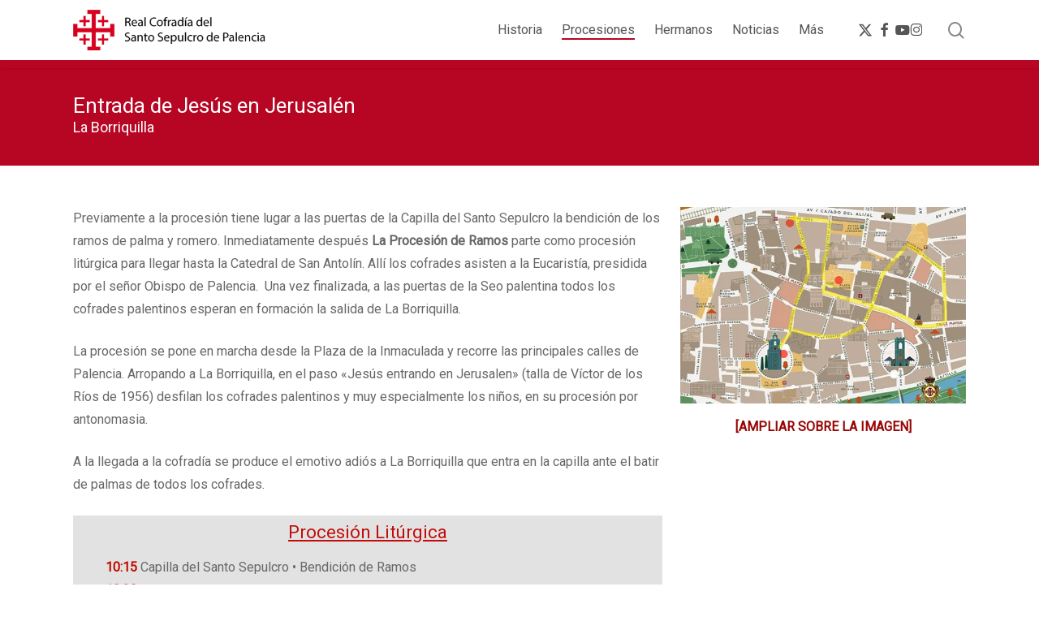

--- FILE ---
content_type: text/html; charset=UTF-8
request_url: https://santosepulcro.com/procesiones/domingo-de-ramos
body_size: 19532
content:
<!doctype html>
<html lang="es" xmlns:fb="https://www.facebook.com/2008/fbml" xmlns:addthis="https://www.addthis.com/help/api-spec"  class="no-js">
<head>
	<meta charset="UTF-8">
	<meta name="viewport" content="width=device-width, initial-scale=1, maximum-scale=1, user-scalable=0" /><link rel="shortcut icon" href="https://santosepulcro.com/wp-content/uploads/2018/03/favicon.ico" /><meta name='robots' content='index, follow, max-image-preview:large, max-snippet:-1, max-video-preview:-1' />

	<!-- This site is optimized with the Yoast SEO plugin v26.8 - https://yoast.com/product/yoast-seo-wordpress/ -->
	<title>Entrada de Jesús en Jerusalén - Real Cofradía Penitencial del Santo Sepulcro de Palencia</title>
	<link rel="canonical" href="https://santosepulcro.com/procesiones/domingo-de-ramos" />
	<meta property="og:locale" content="es_ES" />
	<meta property="og:type" content="article" />
	<meta property="og:title" content="Entrada de Jesús en Jerusalén - Real Cofradía Penitencial del Santo Sepulcro de Palencia" />
	<meta property="og:url" content="https://santosepulcro.com/procesiones/domingo-de-ramos" />
	<meta property="og:site_name" content="Real Cofradía Penitencial del Santo Sepulcro de Palencia" />
	<meta property="article:publisher" content="https://www.facebook.com/cpsantosepulcropalencia/" />
	<meta property="article:modified_time" content="2025-03-11T17:43:46+00:00" />
	<meta property="og:image" content="https://i0.wp.com/santosepulcro.com/wp-content/uploads/2018/03/Portada1-1.jpg?fit=900%2C466&ssl=1" />
	<meta property="og:image:width" content="900" />
	<meta property="og:image:height" content="466" />
	<meta property="og:image:type" content="image/jpeg" />
	<meta name="twitter:card" content="summary_large_image" />
	<meta name="twitter:site" content="@CPSS_Palencia" />
	<meta name="twitter:label1" content="Tiempo de lectura" />
	<meta name="twitter:data1" content="4 minutos" />
	<script type="application/ld+json" class="yoast-schema-graph">{"@context":"https://schema.org","@graph":[{"@type":"WebPage","@id":"https://santosepulcro.com/procesiones/domingo-de-ramos","url":"https://santosepulcro.com/procesiones/domingo-de-ramos","name":"Entrada de Jesús en Jerusalén - Real Cofradía Penitencial del Santo Sepulcro de Palencia","isPartOf":{"@id":"https://santosepulcro.com/#website"},"datePublished":"2018-03-03T17:37:15+00:00","dateModified":"2025-03-11T17:43:46+00:00","breadcrumb":{"@id":"https://santosepulcro.com/procesiones/domingo-de-ramos#breadcrumb"},"inLanguage":"es","potentialAction":[{"@type":"ReadAction","target":["https://santosepulcro.com/procesiones/domingo-de-ramos"]}]},{"@type":"BreadcrumbList","@id":"https://santosepulcro.com/procesiones/domingo-de-ramos#breadcrumb","itemListElement":[{"@type":"ListItem","position":1,"name":"Portada","item":"https://santosepulcro.com/"},{"@type":"ListItem","position":2,"name":"Procesiones","item":"https://santosepulcro.com/procesiones"},{"@type":"ListItem","position":3,"name":"Entrada de Jesús en Jerusalén"}]},{"@type":"WebSite","@id":"https://santosepulcro.com/#website","url":"https://santosepulcro.com/","name":"Real Cofradía Penitencial del Santo Sepulcro de Palencia","description":"Hermandad cofrade de la Semana Santa de Palencia","potentialAction":[{"@type":"SearchAction","target":{"@type":"EntryPoint","urlTemplate":"https://santosepulcro.com/?s={search_term_string}"},"query-input":{"@type":"PropertyValueSpecification","valueRequired":true,"valueName":"search_term_string"}}],"inLanguage":"es"}]}</script>
	<!-- / Yoast SEO plugin. -->


<link rel='dns-prefetch' href='//s7.addthis.com' />
<link rel='dns-prefetch' href='//stats.wp.com' />
<link rel='dns-prefetch' href='//fonts.googleapis.com' />
<link rel='dns-prefetch' href='//v0.wordpress.com' />
<link rel='preconnect' href='//i0.wp.com' />
<link rel="alternate" type="application/rss+xml" title="Real Cofradía Penitencial del Santo Sepulcro de Palencia &raquo; Feed" href="https://santosepulcro.com/feed" />
<link rel="alternate" type="application/rss+xml" title="Real Cofradía Penitencial del Santo Sepulcro de Palencia &raquo; Feed de los comentarios" href="https://santosepulcro.com/comments/feed" />
<link rel="alternate" title="oEmbed (JSON)" type="application/json+oembed" href="https://santosepulcro.com/wp-json/oembed/1.0/embed?url=https%3A%2F%2Fsantosepulcro.com%2Fprocesiones%2Fdomingo-de-ramos" />
<link rel="alternate" title="oEmbed (XML)" type="text/xml+oembed" href="https://santosepulcro.com/wp-json/oembed/1.0/embed?url=https%3A%2F%2Fsantosepulcro.com%2Fprocesiones%2Fdomingo-de-ramos&#038;format=xml" />
<style id='wp-img-auto-sizes-contain-inline-css' type='text/css'>
img:is([sizes=auto i],[sizes^="auto," i]){contain-intrinsic-size:3000px 1500px}
/*# sourceURL=wp-img-auto-sizes-contain-inline-css */
</style>
<link rel='stylesheet' id='ai1ec_style-css' href='//santosepulcro.com/wp-content/plugins/all-in-one-event-calendar/cache/dc10db92_ai1ec_parsed_css.css?ver=3.0.0' type='text/css' media='all' />
<style id='wp-emoji-styles-inline-css' type='text/css'>

	img.wp-smiley, img.emoji {
		display: inline !important;
		border: none !important;
		box-shadow: none !important;
		height: 1em !important;
		width: 1em !important;
		margin: 0 0.07em !important;
		vertical-align: -0.1em !important;
		background: none !important;
		padding: 0 !important;
	}
/*# sourceURL=wp-emoji-styles-inline-css */
</style>
<link rel='stylesheet' id='wp-block-library-css' href='https://santosepulcro.com/wp-includes/css/dist/block-library/style.min.css?ver=1923ba611d7816f29fcbbb9685318cd6' type='text/css' media='all' />
<style id='global-styles-inline-css' type='text/css'>
:root{--wp--preset--aspect-ratio--square: 1;--wp--preset--aspect-ratio--4-3: 4/3;--wp--preset--aspect-ratio--3-4: 3/4;--wp--preset--aspect-ratio--3-2: 3/2;--wp--preset--aspect-ratio--2-3: 2/3;--wp--preset--aspect-ratio--16-9: 16/9;--wp--preset--aspect-ratio--9-16: 9/16;--wp--preset--color--black: #000000;--wp--preset--color--cyan-bluish-gray: #abb8c3;--wp--preset--color--white: #ffffff;--wp--preset--color--pale-pink: #f78da7;--wp--preset--color--vivid-red: #cf2e2e;--wp--preset--color--luminous-vivid-orange: #ff6900;--wp--preset--color--luminous-vivid-amber: #fcb900;--wp--preset--color--light-green-cyan: #7bdcb5;--wp--preset--color--vivid-green-cyan: #00d084;--wp--preset--color--pale-cyan-blue: #8ed1fc;--wp--preset--color--vivid-cyan-blue: #0693e3;--wp--preset--color--vivid-purple: #9b51e0;--wp--preset--gradient--vivid-cyan-blue-to-vivid-purple: linear-gradient(135deg,rgb(6,147,227) 0%,rgb(155,81,224) 100%);--wp--preset--gradient--light-green-cyan-to-vivid-green-cyan: linear-gradient(135deg,rgb(122,220,180) 0%,rgb(0,208,130) 100%);--wp--preset--gradient--luminous-vivid-amber-to-luminous-vivid-orange: linear-gradient(135deg,rgb(252,185,0) 0%,rgb(255,105,0) 100%);--wp--preset--gradient--luminous-vivid-orange-to-vivid-red: linear-gradient(135deg,rgb(255,105,0) 0%,rgb(207,46,46) 100%);--wp--preset--gradient--very-light-gray-to-cyan-bluish-gray: linear-gradient(135deg,rgb(238,238,238) 0%,rgb(169,184,195) 100%);--wp--preset--gradient--cool-to-warm-spectrum: linear-gradient(135deg,rgb(74,234,220) 0%,rgb(151,120,209) 20%,rgb(207,42,186) 40%,rgb(238,44,130) 60%,rgb(251,105,98) 80%,rgb(254,248,76) 100%);--wp--preset--gradient--blush-light-purple: linear-gradient(135deg,rgb(255,206,236) 0%,rgb(152,150,240) 100%);--wp--preset--gradient--blush-bordeaux: linear-gradient(135deg,rgb(254,205,165) 0%,rgb(254,45,45) 50%,rgb(107,0,62) 100%);--wp--preset--gradient--luminous-dusk: linear-gradient(135deg,rgb(255,203,112) 0%,rgb(199,81,192) 50%,rgb(65,88,208) 100%);--wp--preset--gradient--pale-ocean: linear-gradient(135deg,rgb(255,245,203) 0%,rgb(182,227,212) 50%,rgb(51,167,181) 100%);--wp--preset--gradient--electric-grass: linear-gradient(135deg,rgb(202,248,128) 0%,rgb(113,206,126) 100%);--wp--preset--gradient--midnight: linear-gradient(135deg,rgb(2,3,129) 0%,rgb(40,116,252) 100%);--wp--preset--font-size--small: 13px;--wp--preset--font-size--medium: 20px;--wp--preset--font-size--large: 36px;--wp--preset--font-size--x-large: 42px;--wp--preset--spacing--20: 0.44rem;--wp--preset--spacing--30: 0.67rem;--wp--preset--spacing--40: 1rem;--wp--preset--spacing--50: 1.5rem;--wp--preset--spacing--60: 2.25rem;--wp--preset--spacing--70: 3.38rem;--wp--preset--spacing--80: 5.06rem;--wp--preset--shadow--natural: 6px 6px 9px rgba(0, 0, 0, 0.2);--wp--preset--shadow--deep: 12px 12px 50px rgba(0, 0, 0, 0.4);--wp--preset--shadow--sharp: 6px 6px 0px rgba(0, 0, 0, 0.2);--wp--preset--shadow--outlined: 6px 6px 0px -3px rgb(255, 255, 255), 6px 6px rgb(0, 0, 0);--wp--preset--shadow--crisp: 6px 6px 0px rgb(0, 0, 0);}:root { --wp--style--global--content-size: 1300px;--wp--style--global--wide-size: 1300px; }:where(body) { margin: 0; }.wp-site-blocks > .alignleft { float: left; margin-right: 2em; }.wp-site-blocks > .alignright { float: right; margin-left: 2em; }.wp-site-blocks > .aligncenter { justify-content: center; margin-left: auto; margin-right: auto; }:where(.is-layout-flex){gap: 0.5em;}:where(.is-layout-grid){gap: 0.5em;}.is-layout-flow > .alignleft{float: left;margin-inline-start: 0;margin-inline-end: 2em;}.is-layout-flow > .alignright{float: right;margin-inline-start: 2em;margin-inline-end: 0;}.is-layout-flow > .aligncenter{margin-left: auto !important;margin-right: auto !important;}.is-layout-constrained > .alignleft{float: left;margin-inline-start: 0;margin-inline-end: 2em;}.is-layout-constrained > .alignright{float: right;margin-inline-start: 2em;margin-inline-end: 0;}.is-layout-constrained > .aligncenter{margin-left: auto !important;margin-right: auto !important;}.is-layout-constrained > :where(:not(.alignleft):not(.alignright):not(.alignfull)){max-width: var(--wp--style--global--content-size);margin-left: auto !important;margin-right: auto !important;}.is-layout-constrained > .alignwide{max-width: var(--wp--style--global--wide-size);}body .is-layout-flex{display: flex;}.is-layout-flex{flex-wrap: wrap;align-items: center;}.is-layout-flex > :is(*, div){margin: 0;}body .is-layout-grid{display: grid;}.is-layout-grid > :is(*, div){margin: 0;}body{padding-top: 0px;padding-right: 0px;padding-bottom: 0px;padding-left: 0px;}:root :where(.wp-element-button, .wp-block-button__link){background-color: #32373c;border-width: 0;color: #fff;font-family: inherit;font-size: inherit;font-style: inherit;font-weight: inherit;letter-spacing: inherit;line-height: inherit;padding-top: calc(0.667em + 2px);padding-right: calc(1.333em + 2px);padding-bottom: calc(0.667em + 2px);padding-left: calc(1.333em + 2px);text-decoration: none;text-transform: inherit;}.has-black-color{color: var(--wp--preset--color--black) !important;}.has-cyan-bluish-gray-color{color: var(--wp--preset--color--cyan-bluish-gray) !important;}.has-white-color{color: var(--wp--preset--color--white) !important;}.has-pale-pink-color{color: var(--wp--preset--color--pale-pink) !important;}.has-vivid-red-color{color: var(--wp--preset--color--vivid-red) !important;}.has-luminous-vivid-orange-color{color: var(--wp--preset--color--luminous-vivid-orange) !important;}.has-luminous-vivid-amber-color{color: var(--wp--preset--color--luminous-vivid-amber) !important;}.has-light-green-cyan-color{color: var(--wp--preset--color--light-green-cyan) !important;}.has-vivid-green-cyan-color{color: var(--wp--preset--color--vivid-green-cyan) !important;}.has-pale-cyan-blue-color{color: var(--wp--preset--color--pale-cyan-blue) !important;}.has-vivid-cyan-blue-color{color: var(--wp--preset--color--vivid-cyan-blue) !important;}.has-vivid-purple-color{color: var(--wp--preset--color--vivid-purple) !important;}.has-black-background-color{background-color: var(--wp--preset--color--black) !important;}.has-cyan-bluish-gray-background-color{background-color: var(--wp--preset--color--cyan-bluish-gray) !important;}.has-white-background-color{background-color: var(--wp--preset--color--white) !important;}.has-pale-pink-background-color{background-color: var(--wp--preset--color--pale-pink) !important;}.has-vivid-red-background-color{background-color: var(--wp--preset--color--vivid-red) !important;}.has-luminous-vivid-orange-background-color{background-color: var(--wp--preset--color--luminous-vivid-orange) !important;}.has-luminous-vivid-amber-background-color{background-color: var(--wp--preset--color--luminous-vivid-amber) !important;}.has-light-green-cyan-background-color{background-color: var(--wp--preset--color--light-green-cyan) !important;}.has-vivid-green-cyan-background-color{background-color: var(--wp--preset--color--vivid-green-cyan) !important;}.has-pale-cyan-blue-background-color{background-color: var(--wp--preset--color--pale-cyan-blue) !important;}.has-vivid-cyan-blue-background-color{background-color: var(--wp--preset--color--vivid-cyan-blue) !important;}.has-vivid-purple-background-color{background-color: var(--wp--preset--color--vivid-purple) !important;}.has-black-border-color{border-color: var(--wp--preset--color--black) !important;}.has-cyan-bluish-gray-border-color{border-color: var(--wp--preset--color--cyan-bluish-gray) !important;}.has-white-border-color{border-color: var(--wp--preset--color--white) !important;}.has-pale-pink-border-color{border-color: var(--wp--preset--color--pale-pink) !important;}.has-vivid-red-border-color{border-color: var(--wp--preset--color--vivid-red) !important;}.has-luminous-vivid-orange-border-color{border-color: var(--wp--preset--color--luminous-vivid-orange) !important;}.has-luminous-vivid-amber-border-color{border-color: var(--wp--preset--color--luminous-vivid-amber) !important;}.has-light-green-cyan-border-color{border-color: var(--wp--preset--color--light-green-cyan) !important;}.has-vivid-green-cyan-border-color{border-color: var(--wp--preset--color--vivid-green-cyan) !important;}.has-pale-cyan-blue-border-color{border-color: var(--wp--preset--color--pale-cyan-blue) !important;}.has-vivid-cyan-blue-border-color{border-color: var(--wp--preset--color--vivid-cyan-blue) !important;}.has-vivid-purple-border-color{border-color: var(--wp--preset--color--vivid-purple) !important;}.has-vivid-cyan-blue-to-vivid-purple-gradient-background{background: var(--wp--preset--gradient--vivid-cyan-blue-to-vivid-purple) !important;}.has-light-green-cyan-to-vivid-green-cyan-gradient-background{background: var(--wp--preset--gradient--light-green-cyan-to-vivid-green-cyan) !important;}.has-luminous-vivid-amber-to-luminous-vivid-orange-gradient-background{background: var(--wp--preset--gradient--luminous-vivid-amber-to-luminous-vivid-orange) !important;}.has-luminous-vivid-orange-to-vivid-red-gradient-background{background: var(--wp--preset--gradient--luminous-vivid-orange-to-vivid-red) !important;}.has-very-light-gray-to-cyan-bluish-gray-gradient-background{background: var(--wp--preset--gradient--very-light-gray-to-cyan-bluish-gray) !important;}.has-cool-to-warm-spectrum-gradient-background{background: var(--wp--preset--gradient--cool-to-warm-spectrum) !important;}.has-blush-light-purple-gradient-background{background: var(--wp--preset--gradient--blush-light-purple) !important;}.has-blush-bordeaux-gradient-background{background: var(--wp--preset--gradient--blush-bordeaux) !important;}.has-luminous-dusk-gradient-background{background: var(--wp--preset--gradient--luminous-dusk) !important;}.has-pale-ocean-gradient-background{background: var(--wp--preset--gradient--pale-ocean) !important;}.has-electric-grass-gradient-background{background: var(--wp--preset--gradient--electric-grass) !important;}.has-midnight-gradient-background{background: var(--wp--preset--gradient--midnight) !important;}.has-small-font-size{font-size: var(--wp--preset--font-size--small) !important;}.has-medium-font-size{font-size: var(--wp--preset--font-size--medium) !important;}.has-large-font-size{font-size: var(--wp--preset--font-size--large) !important;}.has-x-large-font-size{font-size: var(--wp--preset--font-size--x-large) !important;}
/*# sourceURL=global-styles-inline-css */
</style>

<link rel='stylesheet' id='contact-form-7-css' href='https://santosepulcro.com/wp-content/plugins/contact-form-7/includes/css/styles.css?ver=6.1.4' type='text/css' media='all' />
<style id='contact-form-7-inline-css' type='text/css'>
.wpcf7 .wpcf7-recaptcha iframe {margin-bottom: 0;}.wpcf7 .wpcf7-recaptcha[data-align="center"] > div {margin: 0 auto;}.wpcf7 .wpcf7-recaptcha[data-align="right"] > div {margin: 0 0 0 auto;}
/*# sourceURL=contact-form-7-inline-css */
</style>
<link rel='stylesheet' id='font-awesome-css' href='https://santosepulcro.com/wp-content/themes/salient/css/font-awesome-legacy.min.css?ver=4.7.1' type='text/css' media='all' />
<link rel='stylesheet' id='salient-grid-system-css' href='https://santosepulcro.com/wp-content/themes/salient/css/build/grid-system.css?ver=18.0.2' type='text/css' media='all' />
<link rel='stylesheet' id='main-styles-css' href='https://santosepulcro.com/wp-content/themes/salient/css/build/style.css?ver=18.0.2' type='text/css' media='all' />
<style id='main-styles-inline-css' type='text/css'>
html body[data-header-resize="1"] .container-wrap,
			html body[data-header-format="left-header"][data-header-resize="0"] .container-wrap,
			html body[data-header-resize="0"] .container-wrap,
			body[data-header-format="left-header"][data-header-resize="0"] .container-wrap {
				padding-top: 0;
			}
			.main-content > .row > #breadcrumbs.yoast {
				padding: 20px 0;
			}
html:not(.page-trans-loaded) { background-color: #ffffff; }
/*# sourceURL=main-styles-inline-css */
</style>
<link rel='stylesheet' id='nectar-cf7-css' href='https://santosepulcro.com/wp-content/themes/salient/css/build/third-party/cf7.css?ver=18.0.2' type='text/css' media='all' />
<link rel='stylesheet' id='nectar-brands-css' href='https://santosepulcro.com/wp-content/themes/salient/css/nectar-brands.css?ver=18.0.2' type='text/css' media='all' />
<link rel='stylesheet' id='nectar_default_font_open_sans-css' href='https://fonts.googleapis.com/css?family=Open+Sans%3A300%2C400%2C600%2C700&#038;subset=latin%2Clatin-ext' type='text/css' media='all' />
<link rel='stylesheet' id='responsive-css' href='https://santosepulcro.com/wp-content/themes/salient/css/build/responsive.css?ver=18.0.2' type='text/css' media='all' />
<link rel='stylesheet' id='skin-material-css' href='https://santosepulcro.com/wp-content/themes/salient/css/build/skin-material.css?ver=18.0.2' type='text/css' media='all' />
<link rel='stylesheet' id='salient-wp-menu-dynamic-css' href='https://santosepulcro.com/wp-content/uploads/salient/menu-dynamic.css?ver=47618' type='text/css' media='all' />
<link rel='stylesheet' id='dflip-style-css' href='https://santosepulcro.com/wp-content/plugins/3d-flipbook-dflip-lite/assets/css/dflip.min.css?ver=2.4.20' type='text/css' media='all' />
<link rel='stylesheet' id='js_composer_front-css' href='https://santosepulcro.com/wp-content/themes/salient/css/build/plugins/js_composer.css?ver=18.0.2' type='text/css' media='all' />
<link rel='stylesheet' id='addthis_all_pages-css' href='https://santosepulcro.com/wp-content/plugins/addthis/frontend/build/addthis_wordpress_public.min.css?ver=1923ba611d7816f29fcbbb9685318cd6' type='text/css' media='all' />
<link rel='stylesheet' id='dynamic-css-css' href='https://santosepulcro.com/wp-content/uploads/salient/salient-dynamic-styles.css?ver=52866' type='text/css' media='all' />
<style id='dynamic-css-inline-css' type='text/css'>
#page-header-bg h1,#page-header-bg .subheader,.nectar-box-roll .overlaid-content h1,.nectar-box-roll .overlaid-content .subheader,#page-header-bg #portfolio-nav a i,body .section-title #portfolio-nav a:hover i,.page-header-no-bg h1,.page-header-no-bg span,#page-header-bg #portfolio-nav a i,#page-header-bg span,#page-header-bg #single-below-header a:hover,#page-header-bg #single-below-header a:focus,#page-header-bg.fullscreen-header .author-section a{color:#ffffff!important;}body #page-header-bg .pinterest-share i,body #page-header-bg .facebook-share i,body #page-header-bg .linkedin-share i,body #page-header-bg .twitter-share i,body #page-header-bg .google-plus-share i,body #page-header-bg .icon-salient-heart,body #page-header-bg .icon-salient-heart-2{color:#ffffff;}#page-header-bg[data-post-hs="default_minimal"] .inner-wrap > a:not(:hover){color:#ffffff;border-color:rgba(255,255,255,0.4);}.single #page-header-bg #single-below-header > span{border-color:rgba(255,255,255,0.4);}body .section-title #portfolio-nav a:hover i{opacity:0.75;}.single #page-header-bg .blog-title #single-meta .nectar-social.hover > div a,.single #page-header-bg .blog-title #single-meta > div a,.single #page-header-bg .blog-title #single-meta ul .n-shortcode a,#page-header-bg .blog-title #single-meta .nectar-social.hover .share-btn{border-color:rgba(255,255,255,0.4);}.single #page-header-bg .blog-title #single-meta .nectar-social.hover > div a:hover,#page-header-bg .blog-title #single-meta .nectar-social.hover .share-btn:hover,.single #page-header-bg .blog-title #single-meta div > a:hover,.single #page-header-bg .blog-title #single-meta ul .n-shortcode a:hover,.single #page-header-bg .blog-title #single-meta ul li:not(.meta-share-count):hover > a{border-color:rgba(255,255,255,1);}.single #page-header-bg #single-meta div span,.single #page-header-bg #single-meta > div a,.single #page-header-bg #single-meta > div i{color:#ffffff!important;}.single #page-header-bg #single-meta ul .meta-share-count .nectar-social a i{color:rgba(255,255,255,0.7)!important;}.single #page-header-bg #single-meta ul .meta-share-count .nectar-social a:hover i{color:rgba(255,255,255,1)!important;}@media only screen and (min-width:1000px){body #ajax-content-wrap.no-scroll{min-height:calc(100vh - 74px);height:calc(100vh - 74px)!important;}}@media only screen and (min-width:1000px){#page-header-wrap.fullscreen-header,#page-header-wrap.fullscreen-header #page-header-bg,html:not(.nectar-box-roll-loaded) .nectar-box-roll > #page-header-bg.fullscreen-header,.nectar_fullscreen_zoom_recent_projects,#nectar_fullscreen_rows:not(.afterLoaded) > div{height:calc(100vh - 73px);}.wpb_row.vc_row-o-full-height.top-level,.wpb_row.vc_row-o-full-height.top-level > .col.span_12{min-height:calc(100vh - 73px);}html:not(.nectar-box-roll-loaded) .nectar-box-roll > #page-header-bg.fullscreen-header{top:74px;}.nectar-slider-wrap[data-fullscreen="true"]:not(.loaded),.nectar-slider-wrap[data-fullscreen="true"]:not(.loaded) .swiper-container{height:calc(100vh - 72px)!important;}.admin-bar .nectar-slider-wrap[data-fullscreen="true"]:not(.loaded),.admin-bar .nectar-slider-wrap[data-fullscreen="true"]:not(.loaded) .swiper-container{height:calc(100vh - 72px - 32px)!important;}}.admin-bar[class*="page-template-template-no-header"] .wpb_row.vc_row-o-full-height.top-level,.admin-bar[class*="page-template-template-no-header"] .wpb_row.vc_row-o-full-height.top-level > .col.span_12{min-height:calc(100vh - 32px);}body[class*="page-template-template-no-header"] .wpb_row.vc_row-o-full-height.top-level,body[class*="page-template-template-no-header"] .wpb_row.vc_row-o-full-height.top-level > .col.span_12{min-height:100vh;}@media only screen and (max-width:999px){.using-mobile-browser #nectar_fullscreen_rows:not(.afterLoaded):not([data-mobile-disable="on"]) > div{height:calc(100vh - 101px);}.using-mobile-browser .wpb_row.vc_row-o-full-height.top-level,.using-mobile-browser .wpb_row.vc_row-o-full-height.top-level > .col.span_12,[data-permanent-transparent="1"].using-mobile-browser .wpb_row.vc_row-o-full-height.top-level,[data-permanent-transparent="1"].using-mobile-browser .wpb_row.vc_row-o-full-height.top-level > .col.span_12{min-height:calc(100vh - 101px);}html:not(.nectar-box-roll-loaded) .nectar-box-roll > #page-header-bg.fullscreen-header,.nectar_fullscreen_zoom_recent_projects,.nectar-slider-wrap[data-fullscreen="true"]:not(.loaded),.nectar-slider-wrap[data-fullscreen="true"]:not(.loaded) .swiper-container,#nectar_fullscreen_rows:not(.afterLoaded):not([data-mobile-disable="on"]) > div{height:calc(100vh - 48px);}.wpb_row.vc_row-o-full-height.top-level,.wpb_row.vc_row-o-full-height.top-level > .col.span_12{min-height:calc(100vh - 48px);}body[data-transparent-header="false"] #ajax-content-wrap.no-scroll{min-height:calc(100vh - 48px);height:calc(100vh - 48px);}}#nectar_fullscreen_rows{background-color:transparent;}.nectar-button.small{border-radius:2px 2px 2px 2px;font-size:12px;padding:8px 14px;color:#FFF;box-shadow:0 -1px rgba(0,0,0,0.1) inset;}.nectar-button.small.see-through,.nectar-button.small.see-through-2,.nectar-button.small.see-through-3{padding-top:6px;padding-bottom:6px}.nectar-button.small i{font-size:16px;line-height:16px;right:26px}.nectar-button.small i.icon-button-arrow{font-size:16px}.nectar-button.has-icon.small,.nectar-button.tilt.has-icon.small{padding-left:33px;padding-right:33px}.nectar-button.has-icon.small:hover span,.nectar-button.tilt.small.has-icon span,body.material .nectar-button.has-icon.small span{-webkit-transform:translateX(-14px);transform:translateX(-14px)}.nectar-button.small.has-icon:hover i,.nectar-button.small.tilt.has-icon i{-webkit-transform:translateX(10px);transform:translateX(10px);}body.material .nectar-button.small i{font-size:14px;}body.material[data-button-style^="rounded"] .nectar-button.small i{font-size:12px;}@media only screen and (max-width:999px){body .vc_row-fluid:not(.full-width-content) > .span_12 .vc_col-sm-2:not(:last-child):not([class*="vc_col-xs-"]){margin-bottom:25px;}}@media only screen and (min-width :691px) and (max-width :999px){body .vc_col-sm-2{width:31.2%;margin-left:3.1%;}body .full-width-content .vc_col-sm-2{width:33.3%;margin-left:0;}.vc_row-fluid .vc_col-sm-2[class*="vc_col-sm-"]:first-child:not([class*="offset"]),.vc_row-fluid .vc_col-sm-2[class*="vc_col-sm-"]:nth-child(3n+4):not([class*="offset"]){margin-left:0;}}@media only screen and (max-width :690px){body .vc_row-fluid .vc_col-sm-2:not([class*="vc_col-xs"]),body .vc_row-fluid.full-width-content .vc_col-sm-2:not([class*="vc_col-xs"]){width:50%;}.vc_row-fluid .vc_col-sm-2[class*="vc_col-sm-"]:first-child:not([class*="offset"]),.vc_row-fluid .vc_col-sm-2[class*="vc_col-sm-"]:nth-child(2n+3):not([class*="offset"]){margin-left:0;}}.screen-reader-text,.nectar-skip-to-content:not(:focus){border:0;clip:rect(1px,1px,1px,1px);clip-path:inset(50%);height:1px;margin:-1px;overflow:hidden;padding:0;position:absolute!important;width:1px;word-wrap:normal!important;}.row .col img:not([srcset]){width:auto;}.row .col img.img-with-animation.nectar-lazy:not([srcset]){width:100%;}
/*# sourceURL=dynamic-css-inline-css */
</style>
<link rel='stylesheet' id='redux-google-fonts-salient_redux-css' href='https://fonts.googleapis.com/css?family=Roboto%3A400&#038;ver=6.9' type='text/css' media='all' />
<script type="text/javascript" src="https://santosepulcro.com/wp-includes/js/jquery/jquery.min.js?ver=3.7.1" id="jquery-core-js"></script>
<script type="text/javascript" src="https://santosepulcro.com/wp-includes/js/jquery/jquery-migrate.min.js?ver=3.4.1" id="jquery-migrate-js"></script>
<link rel="https://api.w.org/" href="https://santosepulcro.com/wp-json/" /><link rel="alternate" title="JSON" type="application/json" href="https://santosepulcro.com/wp-json/wp/v2/pages/375" /><link rel="EditURI" type="application/rsd+xml" title="RSD" href="https://santosepulcro.com/xmlrpc.php?rsd" />
<script type="text/javascript">
(function(url){
	if(/(?:Chrome\/26\.0\.1410\.63 Safari\/537\.31|WordfenceTestMonBot)/.test(navigator.userAgent)){ return; }
	var addEvent = function(evt, handler) {
		if (window.addEventListener) {
			document.addEventListener(evt, handler, false);
		} else if (window.attachEvent) {
			document.attachEvent('on' + evt, handler);
		}
	};
	var removeEvent = function(evt, handler) {
		if (window.removeEventListener) {
			document.removeEventListener(evt, handler, false);
		} else if (window.detachEvent) {
			document.detachEvent('on' + evt, handler);
		}
	};
	var evts = 'contextmenu dblclick drag dragend dragenter dragleave dragover dragstart drop keydown keypress keyup mousedown mousemove mouseout mouseover mouseup mousewheel scroll'.split(' ');
	var logHuman = function() {
		if (window.wfLogHumanRan) { return; }
		window.wfLogHumanRan = true;
		var wfscr = document.createElement('script');
		wfscr.type = 'text/javascript';
		wfscr.async = true;
		wfscr.src = url + '&r=' + Math.random();
		(document.getElementsByTagName('head')[0]||document.getElementsByTagName('body')[0]).appendChild(wfscr);
		for (var i = 0; i < evts.length; i++) {
			removeEvent(evts[i], logHuman);
		}
	};
	for (var i = 0; i < evts.length; i++) {
		addEvent(evts[i], logHuman);
	}
})('//santosepulcro.com/?wordfence_lh=1&hid=73A406FD3B4E80B06F5213842E9E8204');
</script>	<style>img#wpstats{display:none}</style>
		<script type="text/javascript"> var root = document.getElementsByTagName( "html" )[0]; root.setAttribute( "class", "js" ); </script><style type="text/css">.recentcomments a{display:inline !important;padding:0 !important;margin:0 !important;}</style><meta name="generator" content="Powered by WPBakery Page Builder - drag and drop page builder for WordPress."/>
<link rel="icon" href="https://i0.wp.com/santosepulcro.com/wp-content/uploads/2024/09/cropped-Favicon25.png?fit=32%2C32&#038;ssl=1" sizes="32x32" />
<link rel="icon" href="https://i0.wp.com/santosepulcro.com/wp-content/uploads/2024/09/cropped-Favicon25.png?fit=192%2C192&#038;ssl=1" sizes="192x192" />
<link rel="apple-touch-icon" href="https://i0.wp.com/santosepulcro.com/wp-content/uploads/2024/09/cropped-Favicon25.png?fit=180%2C180&#038;ssl=1" />
<meta name="msapplication-TileImage" content="https://i0.wp.com/santosepulcro.com/wp-content/uploads/2024/09/cropped-Favicon25.png?fit=270%2C270&#038;ssl=1" />
		<style type="text/css" id="wp-custom-css">
			.grav-wrap {display: none;}

.post-area.masonry {margin-bottom: 20px!important;}

#page-header-bg h1 {
    padding-top: 0px;
    padding-bottom: 0px;
    margin-bottom: 0;
}

#header-outer {
    border-bottom: 10px solid #b70623;}
    
    p {
    -webkit-font-smoothing: antialiased;
}

.wpb_text_column h2 {
    color: #b70623;
    margin-bottom: 20px;
}

#footer-outer a:hover {color:#b70623!important;}

body #search-outer #search input[type="text"] {    border-bottom: 4px solid #b70623!important;}

#page-header-bg {
    min-height: 120px;}
    
@media only screen and (max-width: 1000px) and (min-width: 690px) {
#footer-widgets .container .col {
    width: 32.5%!important;
}

#footer-outer .container {
    max-width: 95%;
}}

.post-header h3 {line-height: 30px!important;}

.single .main-content {max-width: 1000px;}

.meta-comment-count, .comments-section {display: none!important;}

body[data-bg-header="true"] .container-wrap, body.single-portfolio .container-wrap, body.page-template-template-portfolio-php .container-wrap, body.tax-project-type .container-wrap {
 padding-bottom: 0px;   
}

@media only screen and (max-width: 690px) and (min-width: 351px) {
#page-header-bg[data-alignment-v="middle"]:not(.fullscreen-header) .span_6 {
    top: 70%!important;}
    
    header .container {
    max-width: 380px!important;
}
    body header#top #logo img, #header-outer[data-permanent-transparent="false"] #logo .dark-version {
    height: 62px!important;}
}


@media only screen and (max-width: 320px) and (min-width: 1px) {
#page-header-bg[data-alignment-v="middle"]:not(.fullscreen-header) .span_6 {
    top: 70%!important;}
    
    header .container {
    max-width: 294px!important;
}
    body header#top #logo img, #header-outer[data-permanent-transparent="false"] #logo .dark-version {
    height: 44px!important;}
}

body .related-posts[data-style="material"] .article-content-wrap {
    padding-bottom: 20px!important;
}

.post-area.masonry {
    margin-bottom: 0!important;
    padding-bottom: 5%;
}

.ai1ec-allday-badge, .ai1ec-agenda-widget-view .ai1ec-month, .ai1ec-agenda-view .ai1ec-month {background: #b70623!important;}

.ai1ec-agenda-widget-view .ai1ec-event > a:hover, .ai1ec-agenda-widget-view .ai1ec-event > a, .timely a, .ai1ec-agenda-view .ai1ec-event .ai1ec-event-title {color: #b70623!important;}		</style>
		<noscript><style> .wpb_animate_when_almost_visible { opacity: 1; }</style></noscript><link data-pagespeed-no-defer data-nowprocket data-wpacu-skip data-no-optimize data-noptimize rel='stylesheet' id='main-styles-non-critical-css' href='https://santosepulcro.com/wp-content/themes/salient/css/build/style-non-critical.css?ver=18.0.2' type='text/css' media='all' />
<link data-pagespeed-no-defer data-nowprocket data-wpacu-skip data-no-optimize data-noptimize rel='stylesheet' id='magnific-css' href='https://santosepulcro.com/wp-content/themes/salient/css/build/plugins/magnific.css?ver=8.6.0' type='text/css' media='all' />
<link data-pagespeed-no-defer data-nowprocket data-wpacu-skip data-no-optimize data-noptimize rel='stylesheet' id='nectar-ocm-core-css' href='https://santosepulcro.com/wp-content/themes/salient/css/build/off-canvas/core.css?ver=18.0.2' type='text/css' media='all' />
<link data-pagespeed-no-defer data-nowprocket data-wpacu-skip data-no-optimize data-noptimize rel='stylesheet' id='nectar-ocm-slide-out-right-material-css' href='https://santosepulcro.com/wp-content/themes/salient/css/build/off-canvas/slide-out-right-material.css?ver=18.0.2' type='text/css' media='all' />
<link data-pagespeed-no-defer data-nowprocket data-wpacu-skip data-no-optimize data-noptimize rel='stylesheet' id='nectar-ocm-slide-out-right-hover-css' href='https://santosepulcro.com/wp-content/themes/salient/css/build/off-canvas/slide-out-right-hover.css?ver=18.0.2' type='text/css' media='all' />
</head><body data-rsssl=1 class="wp-singular page-template-default page page-id-375 page-child parent-pageid-370 wp-theme-salient material wpb-js-composer js-comp-ver-6.9.1 vc_responsive" data-footer-reveal="false" data-footer-reveal-shadow="none" data-header-format="default" data-body-border="off" data-boxed-style="" data-header-breakpoint="1100" data-dropdown-style="minimal" data-cae="easeOutCubic" data-cad="750" data-megamenu-width="full-width" data-aie="slide-down" data-ls="magnific" data-apte="standard" data-hhun="1" data-fancy-form-rcs="default" data-form-style="minimal" data-form-submit="regular" data-is="minimal" data-button-style="slightly_rounded_shadow" data-user-account-button="false" data-flex-cols="true" data-col-gap="default" data-header-inherit-rc="false" data-header-search="true" data-animated-anchors="true" data-ajax-transitions="true" data-full-width-header="false" data-slide-out-widget-area="true" data-slide-out-widget-area-style="slide-out-from-right" data-user-set-ocm="off" data-loading-animation="none" data-bg-header="true" data-responsive="1" data-ext-responsive="true" data-ext-padding="90" data-header-resize="0" data-header-color="light" data-transparent-header="false" data-cart="false" data-remove-m-parallax="" data-remove-m-video-bgs="" data-m-animate="0" data-force-header-trans-color="light" data-smooth-scrolling="0" data-permanent-transparent="false" >
	
	<script type="text/javascript">
	 (function(window, document) {

		document.documentElement.classList.remove("no-js");

		if(navigator.userAgent.match(/(Android|iPod|iPhone|iPad|BlackBerry|IEMobile|Opera Mini)/)) {
			document.body.className += " using-mobile-browser mobile ";
		}
		if(navigator.userAgent.match(/Mac/) && navigator.maxTouchPoints && navigator.maxTouchPoints > 2) {
			document.body.className += " using-ios-device ";
		}

		if( !("ontouchstart" in window) ) {

			var body = document.querySelector("body");
			var winW = window.innerWidth;
			var bodyW = body.clientWidth;

			if (winW > bodyW + 4) {
				body.setAttribute("style", "--scroll-bar-w: " + (winW - bodyW - 4) + "px");
			} else {
				body.setAttribute("style", "--scroll-bar-w: 0px");
			}
		}

	 })(window, document);
   </script><nav aria-label="Skip links" class="nectar-skip-to-content-wrap"><a href="#ajax-content-wrap" class="nectar-skip-to-content">Skip to main content</a></nav><div class="ocm-effect-wrap"><div class="ocm-effect-wrap-inner"><div id="ajax-loading-screen" data-disable-mobile="1" data-disable-fade-on-click="0" data-effect="standard" data-method="standard"><div class="loading-icon none"></div></div>	
	<div id="header-space"  data-header-mobile-fixed='1'></div> 
	
		<div id="header-outer" data-has-menu="true" data-has-buttons="yes" data-header-button_style="default" data-using-pr-menu="false" data-mobile-fixed="1" data-ptnm="false" data-lhe="animated_underline" data-user-set-bg="#ffffff" data-format="default" data-permanent-transparent="false" data-megamenu-rt="1" data-remove-fixed="0" data-header-resize="0" data-cart="false" data-transparency-option="0" data-box-shadow="small" data-shrink-num="10" data-using-secondary="0" data-using-logo="1" data-logo-height="50" data-m-logo-height="25" data-padding="12" data-full-width="false" data-condense="false" >
		
<div id="search-outer" class="nectar">
	<div id="search">
		<div class="container">
			 <div id="search-box">
				 <div class="inner-wrap">
					 <div class="col span_12">
						  <form role="search" action="https://santosepulcro.com/" method="GET">
														 <input type="text" name="s"  value="" aria-label="Buscar" placeholder="Buscar" />
							 
						<span>Pulsa &quot;enter&quot; para buscar o &quot;ESC&quot; para salir</span>
						<button aria-label="Buscar" class="search-box__button" type="submit">Buscar</button>						</form>
					</div><!--/span_12-->
				</div><!--/inner-wrap-->
			 </div><!--/search-box-->
			 <div id="close"><a href="#" role="button"><span class="screen-reader-text">Close Search</span>
				<span class="close-wrap"> <span class="close-line close-line1" role="presentation"></span> <span class="close-line close-line2" role="presentation"></span> </span>				 </a></div>
		 </div><!--/container-->
	</div><!--/search-->
</div><!--/search-outer-->

<header id="top" role="banner" aria-label="Main Menu">
		<div class="container">
		<div class="row">
			<div class="col span_3">
								<a id="logo" href="https://santosepulcro.com" data-supplied-ml-starting-dark="false" data-supplied-ml-starting="false" data-supplied-ml="false" >
					<img class="stnd skip-lazy default-logo dark-version" width="400" height="80" alt="Real Cofradía Penitencial del Santo Sepulcro de Palencia" src="https://i0.wp.com/santosepulcro.com/wp-content/uploads/2018/08/logo_ssp10.png?fit=400%2C80&#038;ssl=1" srcset="https://i0.wp.com/santosepulcro.com/wp-content/uploads/2018/08/logo_ssp10.png?fit=400%2C80&#038;ssl=1 1x, https://i0.wp.com/santosepulcro.com/wp-content/uploads/2018/08/logo_ssp11.png?fit=800%2C161&#038;ssl=1 2x" />				</a>
							</div><!--/span_3-->

			<div class="col span_9 col_last">
									<div class="nectar-mobile-only mobile-header"><div class="inner"></div></div>
									<a class="mobile-search" href="#searchbox"><span class="nectar-icon icon-salient-search" aria-hidden="true"></span><span class="screen-reader-text">search</span></a>
														<div class="slide-out-widget-area-toggle mobile-icon slide-out-from-right" data-custom-color="false" data-icon-animation="simple-transform">
						<div> <a href="#slide-out-widget-area" role="button" aria-label="Navigation Menu" aria-expanded="false" class="closed">
							<span class="screen-reader-text">Menu</span><span aria-hidden="true"> <i class="lines-button x2"> <i class="lines"></i> </i> </span>						</a></div>
					</div>
				
									<nav aria-label="Main Menu">
													<ul class="sf-menu">
								<li id="menu-item-63" class="menu-item menu-item-type-post_type menu-item-object-page menu-item-has-children nectar-regular-menu-item menu-item-63"><a href="https://santosepulcro.com/historia" aria-haspopup="true" aria-expanded="false"><span class="menu-title-text">Historia</span></a>
<ul class="sub-menu">
	<li id="menu-item-419" class="menu-item menu-item-type-post_type menu-item-object-page nectar-regular-menu-item menu-item-419"><a href="https://santosepulcro.com/historia"><span class="menu-title-text">Historia</span></a></li>
	<li id="menu-item-418" class="menu-item menu-item-type-post_type menu-item-object-page nectar-regular-menu-item menu-item-418"><a href="https://santosepulcro.com/historia/patrimonio"><span class="menu-title-text">Patrimonio</span></a></li>
	<li id="menu-item-355" class="menu-item menu-item-type-post_type menu-item-object-page nectar-regular-menu-item menu-item-355"><a href="https://santosepulcro.com/habito"><span class="menu-title-text">Hábito/Emblemas</span></a></li>
</ul>
</li>
<li id="menu-item-374" class="menu-item menu-item-type-post_type menu-item-object-page current-page-ancestor current-menu-ancestor current-menu-parent current-page-parent current_page_parent current_page_ancestor menu-item-has-children nectar-regular-menu-item menu-item-374"><a href="https://santosepulcro.com/procesiones" aria-haspopup="true" aria-expanded="false"><span class="menu-title-text">Procesiones</span></a>
<ul class="sub-menu">
	<li id="menu-item-468" class="menu-item menu-item-type-post_type menu-item-object-page current-page-ancestor current-page-parent nectar-regular-menu-item menu-item-468"><a href="https://santosepulcro.com/procesiones"><span class="menu-title-text">Procesiones</span></a></li>
	<li id="menu-item-377" class="menu-item menu-item-type-post_type menu-item-object-page current-menu-item page_item page-item-375 current_page_item nectar-regular-menu-item menu-item-377"><a href="https://santosepulcro.com/procesiones/domingo-de-ramos" aria-current="page"><span class="menu-title-text">Entrada de Jesús en Jerusalén</span></a></li>
	<li id="menu-item-380" class="menu-item menu-item-type-post_type menu-item-object-page nectar-regular-menu-item menu-item-380"><a href="https://santosepulcro.com/procesiones/la-quinta-angustia"><span class="menu-title-text">La Quinta Angustia</span></a></li>
	<li id="menu-item-383" class="menu-item menu-item-type-post_type menu-item-object-page nectar-regular-menu-item menu-item-383"><a href="https://santosepulcro.com/procesiones/descendimiento"><span class="menu-title-text">El Descendimiento</span></a></li>
	<li id="menu-item-386" class="menu-item menu-item-type-post_type menu-item-object-page nectar-regular-menu-item menu-item-386"><a href="https://santosepulcro.com/procesiones/santo-entierro"><span class="menu-title-text">Santo Entierro</span></a></li>
</ul>
</li>
<li id="menu-item-1553" class="menu-item menu-item-type-post_type menu-item-object-page menu-item-has-children nectar-regular-menu-item menu-item-1553"><a href="https://santosepulcro.com/hermanos" aria-haspopup="true" aria-expanded="false"><span class="menu-title-text">Hermanos</span></a>
<ul class="sub-menu">
	<li id="menu-item-6509" class="menu-item menu-item-type-post_type menu-item-object-page nectar-regular-menu-item menu-item-6509"><a href="https://santosepulcro.com/hermanos/bienvenida-del-hermano-mayor"><span class="menu-title-text">Bienvenida del Hermano Mayor</span></a></li>
	<li id="menu-item-6458" class="menu-item menu-item-type-post_type menu-item-object-page nectar-regular-menu-item menu-item-6458"><a href="https://santosepulcro.com/hermanos/junta-gobierno-3"><span class="menu-title-text">Junta de Gobierno</span></a></li>
	<li id="menu-item-410" class="menu-item menu-item-type-post_type menu-item-object-page nectar-regular-menu-item menu-item-410"><a href="https://santosepulcro.com/hermanos/estatutos"><span class="menu-title-text">Estatutos y Reglamentos</span></a></li>
	<li id="menu-item-3698" class="menu-item menu-item-type-post_type menu-item-object-page nectar-regular-menu-item menu-item-3698"><a href="https://santosepulcro.com/hermanos/hermanamientos"><span class="menu-title-text">Hermanamientos</span></a></li>
	<li id="menu-item-2410" class="menu-item menu-item-type-post_type menu-item-object-page nectar-regular-menu-item menu-item-2410"><a href="https://santosepulcro.com/calendariorcpss"><span class="menu-title-text">Calendario</span></a></li>
	<li id="menu-item-4983" class="menu-item menu-item-type-post_type menu-item-object-page nectar-regular-menu-item menu-item-4983"><a href="https://santosepulcro.com/cofradia-2-0"><span class="menu-title-text">Cofradía 2.0</span></a></li>
	<li id="menu-item-1352" class="menu-item menu-item-type-post_type menu-item-object-page nectar-regular-menu-item menu-item-1352"><a href="https://santosepulcro.com/hermanos/accion-social"><span class="menu-title-text">Acción Social</span></a></li>
	<li id="menu-item-930" class="menu-item menu-item-type-post_type menu-item-object-page nectar-regular-menu-item menu-item-930"><a href="https://santosepulcro.com/hermanos/carga"><span class="menu-title-text">Tandas</span></a></li>
	<li id="menu-item-3261" class="menu-item menu-item-type-post_type menu-item-object-page nectar-regular-menu-item menu-item-3261"><a href="https://santosepulcro.com/hermanos/tiros"><span class="menu-title-text">Tiros</span></a></li>
	<li id="menu-item-7468" class="menu-item menu-item-type-post_type menu-item-object-page nectar-regular-menu-item menu-item-7468"><a href="https://santosepulcro.com/hermanos/hazte-cofrade"><span class="menu-title-text">Hazte cofrade</span></a></li>
	<li id="menu-item-491" class="menu-item menu-item-type-post_type menu-item-object-page nectar-regular-menu-item menu-item-491"><a href="https://santosepulcro.com/hermanos/formacion-cofrade"><span class="menu-title-text">Formación Cofrade</span></a></li>
	<li id="menu-item-363" class="menu-item menu-item-type-post_type menu-item-object-page nectar-regular-menu-item menu-item-363"><a href="https://santosepulcro.com/hermanos/documentacion"><span class="menu-title-text">Documentación</span></a></li>
</ul>
</li>
<li id="menu-item-1569" class="menu-item menu-item-type-post_type menu-item-object-page nectar-regular-menu-item menu-item-1569"><a href="https://santosepulcro.com/noticias"><span class="menu-title-text">Noticias</span></a></li>
<li id="menu-item-841" class="menu-item menu-item-type-custom menu-item-object-custom menu-item-has-children nectar-regular-menu-item menu-item-841"><a href="#" aria-haspopup="true" aria-expanded="false"><span class="menu-title-text">Más</span></a>
<ul class="sub-menu">
	<li id="menu-item-8311" class="menu-item menu-item-type-post_type menu-item-object-page nectar-regular-menu-item menu-item-8311"><a href="https://santosepulcro.com/hermanos/tienda"><span class="menu-title-text">Tienda</span></a></li>
	<li id="menu-item-1635" class="menu-item menu-item-type-post_type menu-item-object-page nectar-regular-menu-item menu-item-1635"><a href="https://santosepulcro.com/canal-de-video"><span class="menu-title-text">Canal de vídeo</span></a></li>
	<li id="menu-item-844" class="menu-item menu-item-type-post_type menu-item-object-page nectar-regular-menu-item menu-item-844"><a href="https://santosepulcro.com/enlaces"><span class="menu-title-text">Enlaces</span></a></li>
	<li id="menu-item-839" class="menu-item menu-item-type-post_type menu-item-object-page nectar-regular-menu-item menu-item-839"><a href="https://santosepulcro.com/contacto"><span class="menu-title-text">Contacto</span></a></li>
	<li id="menu-item-836" class="menu-item menu-item-type-post_type menu-item-object-page nectar-regular-menu-item menu-item-836"><a href="https://santosepulcro.com/agradecimientos-2"><span class="menu-title-text">Agradecimientos</span></a></li>
</ul>
</li>
<li id="social-in-menu" class="button_social_group"><a target="_blank" rel="noopener" href="https://x.com/CPSS_Palencia"><span class="screen-reader-text">x-twitter</span><i class="icon-salient-x-twitter" aria-hidden="true"></i> </a><a target="_blank" rel="noopener" href="https://www.facebook.com/cpsantosepulcropalencia/"><span class="screen-reader-text">facebook</span><i class="fa fa-facebook" aria-hidden="true"></i> </a><a target="_blank" rel="noopener" href="https://www.youtube.com/channel/UCJedOXtxBsHbTTutSWrdG0A"><span class="screen-reader-text">youtube</span><i class="fa fa-youtube-play" aria-hidden="true"></i> </a><a target="_blank" rel="noopener" href="https://www.instagram.com/santosepulcropalencia/"><span class="screen-reader-text">instagram</span><i class="fa fa-instagram" aria-hidden="true"></i> </a></li>							</ul>
													<ul class="buttons sf-menu" data-user-set-ocm="off"><li id="search-btn"><div><a href="#searchbox"><span class="icon-salient-search" aria-hidden="true"></span><span class="screen-reader-text">search</span></a></div> </li></ul>
						
					</nav>

					
				</div><!--/span_9-->

				
			</div><!--/row-->
					</div><!--/container-->
	</header>		
	</div>
		<div id="ajax-content-wrap">
<div id="page-header-wrap" data-animate-in-effect="slide-down" data-midnight="light" class=""  role="region" aria-label="Page Header"><div id="page-header-bg" class="not-loaded " data-padding-amt="low" data-animate-in-effect="slide-down" data-midnight="light" data-text-effect="none" data-bg-pos="center" data-alignment="left" data-alignment-v="middle" data-parallax="0" data-height="80"  style="background-color: #b70623; height:80px;">
				<div class="container">
			<div class="row">
				<div class="col span_6 ">
					<div class="inner-wrap">
						<h1>Entrada de Jesús en Jerusalén</h1> 						<span class="subheader">La Borriquilla</span>
					</div>

										</div>
				</div>

				


			</div>
</div>

</div><div class="container-wrap">
	<div class="container main-content" role="main">
		<div class="row">
			<div class="at-above-post-page addthis_tool" data-url="https://santosepulcro.com/procesiones/domingo-de-ramos"></div>
		<div id="fws_6976b76fd7305"  data-column-margin="default" data-midnight="dark" data-top-percent="1%" data-bottom-percent="1%"  class="wpb_row vc_row-fluid vc_row full-width-section"  style="padding-top: calc(100vw * 0.01); padding-bottom: calc(100vw * 0.01); "><div class="row-bg-wrap" data-bg-animation="none" data-bg-animation-delay="" data-bg-overlay="false"><div class="inner-wrap row-bg-layer" ><div class="row-bg viewport-desktop"  style=""></div></div></div><div class="row_col_wrap_12 col span_12 dark left">
	<div  class="vc_col-sm-12 wpb_column column_container vc_column_container col no-extra-padding inherit_tablet inherit_phone "  data-padding-pos="all" data-has-bg-color="false" data-bg-color="" data-bg-opacity="1" data-animation="" data-delay="0" >
		<div class="vc_column-inner" >
			<div class="wpb_wrapper">
				
<div class="wpb_text_column wpb_content_element " >
	<div class="wpb_wrapper">
			</div>
</div>




			</div> 
		</div>
	</div> 
</div></div>
		<div id="semana"  data-column-margin="default" data-midnight="dark" data-top-percent="2%" data-bottom-percent="1%"  class="wpb_row vc_row-fluid vc_row full-width-section"  style="padding-top: calc(100vw * 0.02); padding-bottom: calc(100vw * 0.01); "><div class="row-bg-wrap" data-bg-animation="none" data-bg-animation-delay="" data-bg-overlay="false"><div class="inner-wrap row-bg-layer" ><div class="row-bg viewport-desktop"  style=""></div></div></div><div class="row_col_wrap_12 col span_12 dark left">
	<div  class="vc_col-sm-8 wpb_column column_container vc_column_container col no-extra-padding inherit_tablet inherit_phone "  data-padding-pos="all" data-has-bg-color="false" data-bg-color="" data-bg-opacity="1" data-animation="" data-delay="0" >
		<div class="vc_column-inner" >
			<div class="wpb_wrapper">
				
<div class="wpb_text_column wpb_content_element " >
	<div class="wpb_wrapper">
		<p>Previamente a la procesión tiene lugar a las puertas de la Capilla del Santo Sepulcro la bendición de los ramos de palma y romero. Inmediatamente después <strong>La Procesión de Ramos</strong> parte como procesión litúrgica para llegar hasta la Catedral de San Antolín. Allí los cofrades asisten a la Eucaristía, presidida por el señor Obispo de Palencia.  Una vez finalizada, a las puertas de la Seo palentina todos los cofrades palentinos esperan en formación la salida de La Borriquilla.</p>
<p>La procesión se pone en marcha desde la Plaza de la Inmaculada y recorre las principales calles de Palencia. Arropando a La Borriquilla, en el paso «Jesús entrando en Jerusalen» (talla de Víctor de los Ríos de 1956) desfilan los cofrades palentinos y muy especialmente los niños, en su procesión por antonomasia.</p>
<p>A la llegada a la cofradía se produce el emotivo adiós a La Borriquilla que entra en la capilla ante el batir de palmas de todos los cofrades.</p>
	</div>
</div>



<div id="fws_6976b76fd9f79" data-midnight="" data-column-margin="default" class="wpb_row vc_row-fluid vc_row inner_row"  style=""><div class="row-bg-wrap"> <div class="row-bg" ></div> </div><div class="row_col_wrap_12_inner col span_12  left">
	<div style="" class="vc_col-sm-12 wpb_column column_container vc_column_container col child_column no-extra-padding inherit_tablet inherit_phone "  data-using-bg="true" data-padding-pos="all" data-has-bg-color="true" data-bg-color="#e2e2e2" data-bg-opacity="1" data-animation="" data-delay="0" >
		<div class="vc_column-inner" ><div class="column-bg-overlay-wrap column-bg-layer" data-bg-animation="none"><div class="column-bg-overlay" style="opacity: 1; background-color: #e2e2e2;"></div></div>
		<div class="wpb_wrapper">
			
<div class="wpb_text_column wpb_content_element " >
	<div class="wpb_wrapper">
		<h3 style="text-align: center;"><span style="text-decoration: underline; color: #c20c0c;">Procesión Litúrgica</span></h3>
<p style="text-align: left; padding-left: 40px;"><span style="color: #c20c00;"><strong>10:15</strong></span> Capilla del Santo Sepulcro • Bendición de Ramos<br />
<span style="color: #c20c00;"><strong>10:30</strong></span> Inicio de la Procesión Litúrgica • Lope de Vega • Valentín Calderón • Barrio y Mier • Juan de Castilla • Jorge Manrique • Plaza de la Inmaculada • S. I. Catedral<br />
<span style="color: #c20c00;"><strong>11:00</strong></span> Incorporación a la Santa Misa</p>
	</div>
</div>




<div class="wpb_text_column wpb_content_element " >
	<div class="wpb_wrapper">
		<h3 style="text-align: center;"><span style="text-decoration: underline; color: #c20c0c;">Procesión Entrada de Jesús en Jerusalén</span></h3>
<p style="text-align: left; padding-left: 40px;"><span style="color: #c20c00;"><strong>12:00</strong></span> S. I. Catedral • Plaza de la Inmaculada • Jorge Manrique • Gil de Fuentes • Plaza Isabel la Católica • La Cestilla •  Don Sancho • [1240] Burgos • Plaza San Lázaro • Mujer Palentina • Empedrada • San Bernardo  •  Mayor principal • Ignacio Martínez de Azcoitia • Travesía Secretario Vázquez • Plaza Mayor<br />
<span style="color: #c20c00;"><strong>13:45 </strong></span>Plaza Mayor • <span class="s3">Acto de la Entrada Triunfal </span>• Travesía Secretario Vázquez • Ignacio Martínez de Azcoitia • Lope de Vega<br />
<span style="color: #c20c00;"><b><strong>14:30 </strong></b></span>Despedida Capilla del Santo Sepulcro</p>
<p><span style="color: #c20c00;"><strong>          PASO</strong></span>: Entrada de Jesús en Jerusalén, Víctor de los Ríos, 1956 )<strong><em>&#8216;La Borriquilla&#8217;</em></strong>)</p>
	</div>
</div>




		</div> 
	</div>
	</div> 
</div></div>
			</div> 
		</div>
	</div> 

	<div  class="vc_col-sm-4 wpb_column column_container vc_column_container col no-extra-padding inherit_tablet inherit_phone "  data-padding-pos="all" data-has-bg-color="false" data-bg-color="" data-bg-opacity="1" data-animation="" data-delay="0" >
		<div class="vc_column-inner" >
			<div class="wpb_wrapper">
				<div class="img-with-aniamtion-wrap right" data-max-width="100%" data-max-width-mobile="default" data-shadow="none" data-animation="fade-in" >
      <div class="inner">
        <div class="hover-wrap"> 
          <div class="hover-wrap-inner">
            <a href="https://i0.wp.com/santosepulcro.com/wp-content/uploads/2025/03/RecD.Ramos_.jpg?fit=600%2C412&#038;ssl=1" class="pp right">
              <img fetchpriority="high" decoding="async" class="img-with-animation skip-lazy " data-delay="0" height="412" width="600" data-animation="fade-in" src="https://i0.wp.com/santosepulcro.com/wp-content/uploads/2025/03/RecD.Ramos_.jpg?fit=600%2C412&#038;ssl=1" alt="" srcset="https://i0.wp.com/santosepulcro.com/wp-content/uploads/2025/03/RecD.Ramos_.jpg?w=600&ssl=1 600w, https://i0.wp.com/santosepulcro.com/wp-content/uploads/2025/03/RecD.Ramos_.jpg?resize=300%2C206&ssl=1 300w" sizes="(max-width: 600px) 100vw, 600px" />
            </a>
          </div>
        </div>
      </div>
      </div>
<div class="wpb_text_column wpb_content_element " >
	<div class="wpb_wrapper">
		<p style="text-align: center;"><strong><span style="color: #990606;">[AMPLIAR SOBRE LA IMAGEN]</span></strong></p>
	</div>
</div>




			</div> 
		</div>
	</div> 
</div></div>
		<div id="fws_6976b76fdb839"  data-column-margin="default" data-midnight="dark" data-top-percent="4%" data-bottom-percent="4%"  class="wpb_row vc_row-fluid vc_row full-width-section vc_row-o-equal-height vc_row-flex vc_row-o-content-middle"  style="padding-top: calc(100vw * 0.04); padding-bottom: calc(100vw * 0.04); "><div class="row-bg-wrap" data-bg-animation="none" data-bg-animation-delay="" data-bg-overlay="false"><div class="inner-wrap row-bg-layer" ><div class="row-bg viewport-desktop using-bg-color"  style="background-color: #e2e2e2; "></div></div></div><div class="row_col_wrap_12 col span_12 dark left">
	<div  class="vc_col-sm-2 wpb_column column_container vc_column_container col no-extra-padding inherit_tablet inherit_phone "  data-padding-pos="all" data-has-bg-color="false" data-bg-color="" data-bg-opacity="1" data-animation="" data-delay="0" >
		<div class="vc_column-inner" >
			<div class="wpb_wrapper">
				
			</div> 
		</div>
	</div> 

	<div  class="vc_col-sm-8 wpb_column column_container vc_column_container col no-extra-padding inherit_tablet inherit_phone "  data-padding-pos="all" data-has-bg-color="false" data-bg-color="" data-bg-opacity="1" data-animation="" data-delay="0" >
		<div class="vc_column-inner" >
			<div class="wpb_wrapper">
				
	<div class="wpb_gallery wpb_content_element clearfix">
		<div class="wpb_wrapper"><div class="wpb_gallery_slides wpb_flexslider flex-gallery flexslider" data-onclick="link_no" data-interval="5" data-flex_fx="fade"><ul class="slides" data-d-autorotate=""><li><img decoding="async" class="skip-lazy " src="https://i0.wp.com/santosepulcro.com/wp-content/uploads/2018/03/Entrada-de-Jesus-en-Jerusalen_19-1000x650.jpg" width="1000" height="650" alt="Entrada de Jesus en Jerusalen_19" title="Entrada de Jesus en Jerusalen_19" /></li><li><img decoding="async" class="skip-lazy " src="https://i0.wp.com/santosepulcro.com/wp-content/uploads/2018/03/Entrada-de-Jesus-en-Jerusalen_6-1000x650.jpg" width="1000" height="650" alt="Entrada de Jesus en Jerusalen_6" title="Entrada de Jesus en Jerusalen_6" /></li><li><img decoding="async" class="skip-lazy " src="https://i0.wp.com/santosepulcro.com/wp-content/uploads/2018/03/Entrada-de-Jesus-en-Jerusalen_17-1000x650.jpg" width="1000" height="650" alt="Entrada de Jesus en Jerusalen_17" title="Entrada de Jesus en Jerusalen_17" /></li><li><img decoding="async" class="skip-lazy " src="https://i0.wp.com/santosepulcro.com/wp-content/uploads/2018/03/Entrada-de-Jesus-en-Jerusalen_46-1000x650.jpg" width="1000" height="650" alt="Entrada de Jesus en Jerusalen_46" title="Entrada de Jesus en Jerusalen_46" /></li><li><img decoding="async" class="skip-lazy " src="https://i0.wp.com/santosepulcro.com/wp-content/uploads/2018/03/Entrada-de-Jesus-en-Jerusalen_37-1000x650.jpg" width="1000" height="650" alt="Entrada de Jesus en Jerusalen_37" title="Entrada de Jesus en Jerusalen_37" /></li><li><img decoding="async" class="skip-lazy " src="https://i0.wp.com/santosepulcro.com/wp-content/uploads/2018/03/Entrada-de-Jesus-en-Jerusalen_22-1000x650.jpg" width="1000" height="650" alt="Entrada de Jesus en Jerusalen_22" title="Entrada de Jesus en Jerusalen_22" /></li></ul></div>
		</div> 
	</div> 
			</div> 
		</div>
	</div> 

	<div  class="vc_col-sm-2 wpb_column column_container vc_column_container col no-extra-padding inherit_tablet inherit_phone "  data-padding-pos="all" data-has-bg-color="false" data-bg-color="" data-bg-opacity="1" data-animation="" data-delay="0" >
		<div class="vc_column-inner" >
			<div class="wpb_wrapper">
				
			</div> 
		</div>
	</div> 
</div></div>
		<div id="fws_6976b76fe0d67"  data-column-margin="default" data-midnight="dark" data-top-percent="4%" data-bottom-percent="4%"  class="wpb_row vc_row-fluid vc_row full-width-section vc_row-o-equal-height vc_row-flex vc_row-o-content-middle"  style="padding-top: calc(100vw * 0.04); padding-bottom: calc(100vw * 0.04); "><div class="row-bg-wrap" data-bg-animation="none" data-bg-animation-delay="" data-bg-overlay="false"><div class="inner-wrap row-bg-layer" ><div class="row-bg viewport-desktop using-bg-color"  style="background-color: #e2e2e2; "></div></div></div><div class="row_col_wrap_12 col span_12 dark left">
	<div  class="vc_col-sm-6 wpb_column column_container vc_column_container col no-extra-padding inherit_tablet inherit_phone "  data-padding-pos="all" data-has-bg-color="false" data-bg-color="" data-bg-opacity="1" data-animation="" data-delay="0" >
		<div class="vc_column-inner" >
			<div class="wpb_wrapper">
				
	<div class="wpb_video_widget wpb_content_element vc_clearfix   vc_video-aspect-ratio-169 vc_video-el-width-100 vc_video-align-left" >
		<div class="wpb_wrapper">
			
			<div class="wpb_video_wrapper"><iframe title="Domingo de Ramos" width="1080" height="608" src="https://www.youtube.com/embed/O-9ZwL7Aeuc?feature=oembed" frameborder="0" allow="accelerometer; autoplay; encrypted-media; gyroscope; picture-in-picture" allowfullscreen></iframe></div>
		</div>
	</div>

			</div> 
		</div>
	</div> 

	<div  class="vc_col-sm-6 wpb_column column_container vc_column_container col no-extra-padding inherit_tablet inherit_phone "  data-padding-pos="all" data-has-bg-color="false" data-bg-color="" data-bg-opacity="1" data-animation="" data-delay="0" >
		<div class="vc_column-inner" >
			<div class="wpb_wrapper">
				
	<div class="wpb_video_widget wpb_content_element vc_clearfix   vc_video-aspect-ratio-169 vc_video-el-width-100 vc_video-align-left" >
		<div class="wpb_wrapper">
			
			<div class="wpb_video_wrapper"><iframe width="1080" height="608" src="https://www.youtube.com/embed/Xmo78R8xqWE?feature=oembed" frameborder="0" allow="autoplay; encrypted-media" allowfullscreen></iframe></div>
		</div>
	</div>

			</div> 
		</div>
	</div> 
</div></div>
		<div id="fws_6976b76fe2633"  data-column-margin="default" data-midnight="dark" data-top-percent="0%" data-bottom-percent="0%"  class="wpb_row vc_row-fluid vc_row full-width-section"  style="padding-top: calc(100vw * 0.00); padding-bottom: calc(100vw * 0.00); "><div class="row-bg-wrap" data-bg-animation="none" data-bg-animation-delay="" data-bg-overlay="false"><div class="inner-wrap row-bg-layer" ><div class="row-bg viewport-desktop"  style=""></div></div></div><div class="row_col_wrap_12 col span_12 dark left">
	<div  class="vc_col-sm-2 wpb_column column_container vc_column_container col no-extra-padding inherit_tablet inherit_phone "  data-padding-pos="all" data-has-bg-color="false" data-bg-color="" data-bg-opacity="1" data-animation="" data-delay="0" >
		<div class="vc_column-inner" >
			<div class="wpb_wrapper">
				
			</div> 
		</div>
	</div> 

	<div  class="vc_col-sm-2 wpb_column column_container vc_column_container col no-extra-padding inherit_tablet inherit_phone "  data-padding-pos="all" data-has-bg-color="false" data-bg-color="" data-bg-opacity="1" data-animation="" data-delay="0" >
		<div class="vc_column-inner" >
			<div class="wpb_wrapper">
				<a class="nectar-button small regular accent-color  regular-button"  style="margin-top: 20px; "  href="https://santosepulcro.com/procesiones/domingo-de-ramos" data-color-override="false" data-hover-color-override="false" data-hover-text-color-override="#fff"><span>La Borriquilla</span></a>
			</div> 
		</div>
	</div> 

	<div  class="vc_col-sm-2 wpb_column column_container vc_column_container col no-extra-padding inherit_tablet inherit_phone "  data-padding-pos="all" data-has-bg-color="false" data-bg-color="" data-bg-opacity="1" data-animation="" data-delay="0" >
		<div class="vc_column-inner" >
			<div class="wpb_wrapper">
				<a class="nectar-button small regular accent-color  regular-button"  style="margin-top: 20px; "  href="https://santosepulcro.com/procesiones/la-quinta-angustia" data-color-override="false" data-hover-color-override="false" data-hover-text-color-override="#fff"><span>Quinta Angustia</span></a>
			</div> 
		</div>
	</div> 

	<div  class="vc_col-sm-2 wpb_column column_container vc_column_container col no-extra-padding inherit_tablet inherit_phone "  data-padding-pos="all" data-has-bg-color="false" data-bg-color="" data-bg-opacity="1" data-animation="" data-delay="0" >
		<div class="vc_column-inner" >
			<div class="wpb_wrapper">
				<a class="nectar-button small regular accent-color  regular-button"  style="margin-top: 20px; "  href="https://santosepulcro.com/procesiones/descendimiento" data-color-override="false" data-hover-color-override="false" data-hover-text-color-override="#fff"><span>Descendimiento</span></a>
			</div> 
		</div>
	</div> 

	<div  class="vc_col-sm-2 wpb_column column_container vc_column_container col no-extra-padding inherit_tablet inherit_phone "  data-padding-pos="all" data-has-bg-color="false" data-bg-color="" data-bg-opacity="1" data-animation="" data-delay="0" >
		<div class="vc_column-inner" >
			<div class="wpb_wrapper">
				<a class="nectar-button small regular accent-color  regular-button"  style="margin-top: 20px; "  href="https://santosepulcro.com/procesiones/santo-entierro" data-color-override="false" data-hover-color-override="false" data-hover-text-color-override="#fff"><span>Santo Entierro</span></a>
			</div> 
		</div>
	</div> 

	<div  class="vc_col-sm-2 wpb_column column_container vc_column_container col no-extra-padding inherit_tablet inherit_phone "  data-padding-pos="all" data-has-bg-color="false" data-bg-color="" data-bg-opacity="1" data-animation="" data-delay="0" >
		<div class="vc_column-inner" >
			<div class="wpb_wrapper">
				
			</div> 
		</div>
	</div> 
</div></div>
<!-- AddThis Advanced Settings above via filter on the_content --><!-- AddThis Advanced Settings below via filter on the_content --><!-- AddThis Advanced Settings generic via filter on the_content --><!-- AddThis Share Buttons above via filter on the_content --><!-- AddThis Share Buttons below via filter on the_content --><div class="at-below-post-page addthis_tool" data-url="https://santosepulcro.com/procesiones/domingo-de-ramos"></div><!-- AddThis Share Buttons generic via filter on the_content -->		</div>
	</div>
	</div>

<div id="footer-outer" data-midnight="light" data-cols="2" data-custom-color="true" data-disable-copyright="false" data-matching-section-color="false" data-copyright-line="false" data-using-bg-img="false" data-bg-img-overlay="0.8" data-full-width="false" data-using-widget-area="true" data-link-hover="default"role="contentinfo">
	
		
	<div id="footer-widgets" data-has-widgets="true" data-cols="2">
		
		<div class="container">
			
						
			<div class="row">
				
								
				<div class="col span_6">
					<div id="text-2" class="widget widget_text"><h4>Contacto</h4>			<div class="textwidget"><p><img decoding="async" data-recalc-dims="1" class="size-full wp-image-2940 alignnone" src="https://i0.wp.com/santosepulcro.com/wp-content/uploads/2018/10/Logo_SSP_blano_2.png?resize=300%2C60&#038;ssl=1" alt="" width="300" height="60" /><br />
Lope de Vega, 10<br />
34001 &#8211; Palencia (España)<br />
(+34) 611747636<br />
cofradia@santosepulcro.com</p>
</div>
		</div><div id="custom_html-3" class="widget_text widget widget_custom_html"><div class="textwidget custom-html-widget"></div></div>					</div>
					
											
						<div class="col span_6">
							<div id="custom_html-4" class="widget_text widget widget_custom_html"><h4>Localización</h4><div class="textwidget custom-html-widget"><iframe src="https://www.google.com/maps/embed?pb=!1m18!1m12!1m3!1d2964.401121690231!2d-4.533837848472475!3d42.01312666482951!2m3!1f0!2f0!3f0!3m2!1i1024!2i768!4f13.1!3m3!1m2!1s0xd47b0461d0a6fcd%3A0x91341d121e37f75d!2sCofrad%C3%ADa%20del%20Santo%20Sepulcro!5e0!3m2!1ses!2ses!4v1583608790006!5m2!1ses!2ses" width="300" height="150" frameborder="0" style="border:0;" allowfullscreen=""></iframe></div></div><div id="text-5" class="widget widget_text"><h4>¿Quieres ser cofrade?</h4>			<div class="textwidget"><p>Ponte en contacto con nosotros en cofradia@santosepulcro.com</p>
<p><a href="https://santosepulcro.com/wp-content/uploads/2023/01/INGRESO-HERMANOS-2023.pdf" target="_blank" rel="noopener">Descarga el impreso de solicitud</a></p>
</div>
		</div>								
							</div>
							
												
						
													
															
							</div>
													</div><!--/container-->
					</div><!--/footer-widgets-->
					
					
  <div class="row" id="copyright" data-layout="default">

	<div class="container">

				<div class="col span_5">

			<p>&copy; 2026 Real Cofradía Penitencial del Santo Sepulcro de Palencia. </p>
		</div><!--/span_5-->
		
	  <div class="col span_7 col_last">
      <ul class="social">
        <li><a target="_blank" rel="noopener" href=""><span class="screen-reader-text">twitter</span><i class="fa fa-twitter" aria-hidden="true"></i></a></li><li><a target="_blank" rel="noopener" href="https://www.facebook.com/cpsantosepulcropalencia/"><span class="screen-reader-text">facebook</span><i class="fa fa-facebook" aria-hidden="true"></i></a></li><li><a target="_blank" rel="noopener" href="https://www.youtube.com/channel/UCJedOXtxBsHbTTutSWrdG0A"><span class="screen-reader-text">youtube</span><i class="fa fa-youtube-play" aria-hidden="true"></i></a></li><li><a target="_blank" rel="noopener" href="https://www.instagram.com/santosepulcropalencia/"><span class="screen-reader-text">instagram</span><i class="fa fa-instagram" aria-hidden="true"></i></a></li>      </ul>
	  </div><!--/span_7-->

	  
	</div><!--/container-->
  </div><!--/row-->
		
</div><!--/footer-outer-->


	<div id="slide-out-widget-area-bg" class="slide-out-from-right dark">
				</div>

		<div id="slide-out-widget-area" role="dialog" aria-modal="true" aria-label="Off Canvas Menu" class="slide-out-from-right" data-dropdown-func="default" data-back-txt="Back">

			<div class="inner-wrap">
			<div class="inner" data-prepend-menu-mobile="false">

				<a class="slide_out_area_close" href="#"><span class="screen-reader-text">Close Menu</span>
					<span class="close-wrap"> <span class="close-line close-line1" role="presentation"></span> <span class="close-line close-line2" role="presentation"></span> </span>				</a>


									<div class="off-canvas-menu-container mobile-only" role="navigation">

						
						<ul class="menu">
							<li class="menu-item menu-item-type-post_type menu-item-object-page menu-item-has-children menu-item-63"><a href="https://santosepulcro.com/historia" aria-haspopup="true" aria-expanded="false">Historia</a>
<ul class="sub-menu">
	<li class="menu-item menu-item-type-post_type menu-item-object-page menu-item-419"><a href="https://santosepulcro.com/historia">Historia</a></li>
	<li class="menu-item menu-item-type-post_type menu-item-object-page menu-item-418"><a href="https://santosepulcro.com/historia/patrimonio">Patrimonio</a></li>
	<li class="menu-item menu-item-type-post_type menu-item-object-page menu-item-355"><a href="https://santosepulcro.com/habito">Hábito/Emblemas</a></li>
</ul>
</li>
<li class="menu-item menu-item-type-post_type menu-item-object-page current-page-ancestor current-menu-ancestor current-menu-parent current-page-parent current_page_parent current_page_ancestor menu-item-has-children menu-item-374"><a href="https://santosepulcro.com/procesiones" aria-haspopup="true" aria-expanded="false">Procesiones</a>
<ul class="sub-menu">
	<li class="menu-item menu-item-type-post_type menu-item-object-page current-page-ancestor current-page-parent menu-item-468"><a href="https://santosepulcro.com/procesiones">Procesiones</a></li>
	<li class="menu-item menu-item-type-post_type menu-item-object-page current-menu-item page_item page-item-375 current_page_item menu-item-377"><a href="https://santosepulcro.com/procesiones/domingo-de-ramos" aria-current="page">Entrada de Jesús en Jerusalén</a></li>
	<li class="menu-item menu-item-type-post_type menu-item-object-page menu-item-380"><a href="https://santosepulcro.com/procesiones/la-quinta-angustia">La Quinta Angustia</a></li>
	<li class="menu-item menu-item-type-post_type menu-item-object-page menu-item-383"><a href="https://santosepulcro.com/procesiones/descendimiento">El Descendimiento</a></li>
	<li class="menu-item menu-item-type-post_type menu-item-object-page menu-item-386"><a href="https://santosepulcro.com/procesiones/santo-entierro">Santo Entierro</a></li>
</ul>
</li>
<li class="menu-item menu-item-type-post_type menu-item-object-page menu-item-has-children menu-item-1553"><a href="https://santosepulcro.com/hermanos" aria-haspopup="true" aria-expanded="false">Hermanos</a>
<ul class="sub-menu">
	<li class="menu-item menu-item-type-post_type menu-item-object-page menu-item-6509"><a href="https://santosepulcro.com/hermanos/bienvenida-del-hermano-mayor">Bienvenida del Hermano Mayor</a></li>
	<li class="menu-item menu-item-type-post_type menu-item-object-page menu-item-6458"><a href="https://santosepulcro.com/hermanos/junta-gobierno-3">Junta de Gobierno</a></li>
	<li class="menu-item menu-item-type-post_type menu-item-object-page menu-item-410"><a href="https://santosepulcro.com/hermanos/estatutos">Estatutos y Reglamentos</a></li>
	<li class="menu-item menu-item-type-post_type menu-item-object-page menu-item-3698"><a href="https://santosepulcro.com/hermanos/hermanamientos">Hermanamientos</a></li>
	<li class="menu-item menu-item-type-post_type menu-item-object-page menu-item-2410"><a href="https://santosepulcro.com/calendariorcpss">Calendario</a></li>
	<li class="menu-item menu-item-type-post_type menu-item-object-page menu-item-4983"><a href="https://santosepulcro.com/cofradia-2-0">Cofradía 2.0</a></li>
	<li class="menu-item menu-item-type-post_type menu-item-object-page menu-item-1352"><a href="https://santosepulcro.com/hermanos/accion-social">Acción Social</a></li>
	<li class="menu-item menu-item-type-post_type menu-item-object-page menu-item-930"><a href="https://santosepulcro.com/hermanos/carga">Tandas</a></li>
	<li class="menu-item menu-item-type-post_type menu-item-object-page menu-item-3261"><a href="https://santosepulcro.com/hermanos/tiros">Tiros</a></li>
	<li class="menu-item menu-item-type-post_type menu-item-object-page menu-item-7468"><a href="https://santosepulcro.com/hermanos/hazte-cofrade">Hazte cofrade</a></li>
	<li class="menu-item menu-item-type-post_type menu-item-object-page menu-item-491"><a href="https://santosepulcro.com/hermanos/formacion-cofrade">Formación Cofrade</a></li>
	<li class="menu-item menu-item-type-post_type menu-item-object-page menu-item-363"><a href="https://santosepulcro.com/hermanos/documentacion">Documentación</a></li>
</ul>
</li>
<li class="menu-item menu-item-type-post_type menu-item-object-page menu-item-1569"><a href="https://santosepulcro.com/noticias">Noticias</a></li>
<li class="menu-item menu-item-type-custom menu-item-object-custom menu-item-has-children menu-item-841"><a href="#" aria-haspopup="true" aria-expanded="false">Más</a>
<ul class="sub-menu">
	<li class="menu-item menu-item-type-post_type menu-item-object-page menu-item-8311"><a href="https://santosepulcro.com/hermanos/tienda">Tienda</a></li>
	<li class="menu-item menu-item-type-post_type menu-item-object-page menu-item-1635"><a href="https://santosepulcro.com/canal-de-video">Canal de vídeo</a></li>
	<li class="menu-item menu-item-type-post_type menu-item-object-page menu-item-844"><a href="https://santosepulcro.com/enlaces">Enlaces</a></li>
	<li class="menu-item menu-item-type-post_type menu-item-object-page menu-item-839"><a href="https://santosepulcro.com/contacto">Contacto</a></li>
	<li class="menu-item menu-item-type-post_type menu-item-object-page menu-item-836"><a href="https://santosepulcro.com/agradecimientos-2">Agradecimientos</a></li>
</ul>
</li>

						</ul>

						<ul class="menu secondary-header-items">
													</ul>
					</div>
					
				</div>

				<div class="bottom-meta-wrap"><ul class="off-canvas-social-links mobile-only"><li><a target="_blank" rel="noopener" href="https://x.com/CPSS_Palencia"><span class="screen-reader-text">x-twitter</span><i class="icon-salient-x-twitter" aria-hidden="true"></i> </a></li><li><a target="_blank" rel="noopener" href="https://www.facebook.com/cpsantosepulcropalencia/"><span class="screen-reader-text">facebook</span><i class="fa fa-facebook" aria-hidden="true"></i> </a></li><li><a target="_blank" rel="noopener" href="https://www.youtube.com/channel/UCJedOXtxBsHbTTutSWrdG0A"><span class="screen-reader-text">youtube</span><i class="fa fa-youtube-play" aria-hidden="true"></i> </a></li><li><a target="_blank" rel="noopener" href="https://www.instagram.com/santosepulcropalencia/"><span class="screen-reader-text">instagram</span><i class="fa fa-instagram" aria-hidden="true"></i> </a></li></ul></div><!--/bottom-meta-wrap--></div> <!--/inner-wrap-->
				</div>
		
</div> <!--/ajax-content-wrap-->

	<a id="to-top" aria-label="Back to top" role="button" href="#" class="mobile-disabled"><i role="presentation" class="fa fa-angle-up"></i></a>
	</div></div><!--/ocm-effect-wrap--><script type="speculationrules">
{"prefetch":[{"source":"document","where":{"and":[{"href_matches":"/*"},{"not":{"href_matches":["/wp-*.php","/wp-admin/*","/wp-content/uploads/*","/wp-content/*","/wp-content/plugins/*","/wp-content/themes/salient/*","/*\\?(.+)"]}},{"not":{"selector_matches":"a[rel~=\"nofollow\"]"}},{"not":{"selector_matches":".no-prefetch, .no-prefetch a"}}]},"eagerness":"conservative"}]}
</script>
<script type="text/html" id="wpb-modifications"></script><script data-cfasync="false" type="text/javascript">if (window.addthis_product === undefined) { window.addthis_product = "wpp"; } if (window.wp_product_version === undefined) { window.wp_product_version = "wpp-6.2.7"; } if (window.addthis_share === undefined) { window.addthis_share = {"passthrough":{"twitter":{"via":"SSepulcroPalencia"}}}; } if (window.addthis_config === undefined) { window.addthis_config = {"data_track_clickback":false,"ui_atversion":"300"}; } if (window.addthis_plugin_info === undefined) { window.addthis_plugin_info = {"info_status":"enabled","cms_name":"WordPress","plugin_name":"Share Buttons by AddThis","plugin_version":"6.2.7","plugin_mode":"AddThis","anonymous_profile_id":"wp-c6fdba5854dbc82139603f09f274ac38","page_info":{"template":"pages","post_type":""},"sharing_enabled_on_post_via_metabox":false}; } 
                    (function() {
                      var first_load_interval_id = setInterval(function () {
                        if (typeof window.addthis !== 'undefined') {
                          window.clearInterval(first_load_interval_id);
                          if (typeof window.addthis_layers !== 'undefined' && Object.getOwnPropertyNames(window.addthis_layers).length > 0) {
                            window.addthis.layers(window.addthis_layers);
                          }
                          if (Array.isArray(window.addthis_layers_tools)) {
                            for (i = 0; i < window.addthis_layers_tools.length; i++) {
                              window.addthis.layers(window.addthis_layers_tools[i]);
                            }
                          }
                        }
                     },1000)
                    }());
                </script>        <script data-cfasync="false">
            window.dFlipLocation = 'https://santosepulcro.com/wp-content/plugins/3d-flipbook-dflip-lite/assets/';
            window.dFlipWPGlobal = {"text":{"toggleSound":"Turn on\/off Sound","toggleThumbnails":"Toggle Thumbnails","toggleOutline":"Toggle Outline\/Bookmark","previousPage":"Previous Page","nextPage":"Next Page","toggleFullscreen":"Toggle Fullscreen","zoomIn":"Zoom In","zoomOut":"Zoom Out","toggleHelp":"Toggle Help","singlePageMode":"Single Page Mode","doublePageMode":"Double Page Mode","downloadPDFFile":"Download PDF File","gotoFirstPage":"Goto First Page","gotoLastPage":"Goto Last Page","share":"Share","mailSubject":"I wanted you to see this FlipBook","mailBody":"Check out this site {{url}}","loading":"DearFlip: Loading "},"viewerType":"flipbook","moreControls":"download,pageMode,startPage,endPage,sound","hideControls":"","scrollWheel":"false","backgroundColor":"#777","backgroundImage":"","height":"auto","paddingLeft":"20","paddingRight":"20","controlsPosition":"bottom","duration":800,"soundEnable":"true","enableDownload":"true","showSearchControl":"false","showPrintControl":"false","enableAnnotation":false,"enableAnalytics":"false","webgl":"true","hard":"none","maxTextureSize":"1600","rangeChunkSize":"524288","zoomRatio":1.5,"stiffness":3,"pageMode":"0","singlePageMode":"0","pageSize":"0","autoPlay":"false","autoPlayDuration":5000,"autoPlayStart":"false","linkTarget":"2","sharePrefix":"flipbook-"};
        </script>
      <script type="text/javascript" src="https://santosepulcro.com/wp-includes/js/dist/hooks.min.js?ver=dd5603f07f9220ed27f1" id="wp-hooks-js"></script>
<script type="text/javascript" src="https://santosepulcro.com/wp-includes/js/dist/i18n.min.js?ver=c26c3dc7bed366793375" id="wp-i18n-js"></script>
<script type="text/javascript" id="wp-i18n-js-after">
/* <![CDATA[ */
wp.i18n.setLocaleData( { 'text direction\u0004ltr': [ 'ltr' ] } );
//# sourceURL=wp-i18n-js-after
/* ]]> */
</script>
<script type="text/javascript" src="https://santosepulcro.com/wp-content/plugins/contact-form-7/includes/swv/js/index.js?ver=6.1.4" id="swv-js"></script>
<script type="text/javascript" id="contact-form-7-js-translations">
/* <![CDATA[ */
( function( domain, translations ) {
	var localeData = translations.locale_data[ domain ] || translations.locale_data.messages;
	localeData[""].domain = domain;
	wp.i18n.setLocaleData( localeData, domain );
} )( "contact-form-7", {"translation-revision-date":"2025-12-01 15:45:40+0000","generator":"GlotPress\/4.0.3","domain":"messages","locale_data":{"messages":{"":{"domain":"messages","plural-forms":"nplurals=2; plural=n != 1;","lang":"es"},"This contact form is placed in the wrong place.":["Este formulario de contacto est\u00e1 situado en el lugar incorrecto."],"Error:":["Error:"]}},"comment":{"reference":"includes\/js\/index.js"}} );
//# sourceURL=contact-form-7-js-translations
/* ]]> */
</script>
<script type="text/javascript" id="contact-form-7-js-before">
/* <![CDATA[ */
var wpcf7 = {
    "api": {
        "root": "https:\/\/santosepulcro.com\/wp-json\/",
        "namespace": "contact-form-7\/v1"
    },
    "cached": 1
};
//# sourceURL=contact-form-7-js-before
/* ]]> */
</script>
<script type="text/javascript" src="https://santosepulcro.com/wp-content/plugins/contact-form-7/includes/js/index.js?ver=6.1.4" id="contact-form-7-js"></script>
<script type="text/javascript" src="https://santosepulcro.com/wp-content/themes/salient/js/build/third-party/jquery.easing.min.js?ver=1.3" id="jquery-easing-js"></script>
<script type="text/javascript" src="https://santosepulcro.com/wp-content/themes/salient/js/build/priority.js?ver=18.0.2" id="nectar_priority-js"></script>
<script type="text/javascript" src="https://santosepulcro.com/wp-content/themes/salient/js/build/third-party/transit.min.js?ver=0.9.9" id="nectar-transit-js"></script>
<script type="text/javascript" src="https://santosepulcro.com/wp-content/themes/salient/js/build/third-party/waypoints.js?ver=4.0.2" id="nectar-waypoints-js"></script>
<script type="text/javascript" src="https://santosepulcro.com/wp-content/plugins/salient-portfolio/js/third-party/imagesLoaded.min.js?ver=4.1.4" id="imagesLoaded-js"></script>
<script type="text/javascript" src="https://santosepulcro.com/wp-content/themes/salient/js/build/third-party/hoverintent.min.js?ver=1.9" id="hoverintent-js"></script>
<script type="text/javascript" src="https://santosepulcro.com/wp-content/themes/salient/js/build/third-party/magnific.js?ver=7.0.1" id="magnific-js"></script>
<script type="text/javascript" src="https://santosepulcro.com/wp-content/themes/salient/js/build/third-party/anime.min.js?ver=4.5.1" id="anime-js"></script>
<script type="text/javascript" src="https://santosepulcro.com/wp-content/themes/salient/js/build/third-party/superfish.js?ver=1.5.8" id="superfish-js"></script>
<script type="text/javascript" id="nectar-frontend-js-extra">
/* <![CDATA[ */
var nectarLove = {"ajaxurl":"https://santosepulcro.com/wp-admin/admin-ajax.php","postID":"375","rooturl":"https://santosepulcro.com","disqusComments":"false","loveNonce":"cbd7f15bb5","mapApiKey":"AIzaSyCZCUJ8EIC-Fyt2GzDp2qAhuSIrCpWgcKg"};
var nectarOptions = {"delay_js":"false","smooth_scroll":"false","smooth_scroll_strength":"50","quick_search":"false","react_compat":"disabled","header_entrance":"false","body_border_func":"default","disable_box_roll_mobile":"false","body_border_mobile":"0","dropdown_hover_intent":"default","simplify_ocm_mobile":"0","mobile_header_format":"default","ocm_btn_position":"default","left_header_dropdown_func":"default","ajax_add_to_cart":"0","ocm_remove_ext_menu_items":"remove_images","woo_product_filter_toggle":"0","woo_sidebar_toggles":"true","woo_sticky_sidebar":"0","woo_minimal_product_hover":"default","woo_minimal_product_effect":"default","woo_related_upsell_carousel":"false","woo_product_variable_select":"default","woo_using_cart_addons":"false","view_transitions_effect":""};
var nectar_front_i18n = {"menu":"Menu","next":"Siguiente","previous":"Anterior","close":"Close"};
//# sourceURL=nectar-frontend-js-extra
/* ]]> */
</script>
<script type="text/javascript" src="https://santosepulcro.com/wp-content/themes/salient/js/build/init.js?ver=18.0.2" id="nectar-frontend-js"></script>
<script type="text/javascript" src="https://santosepulcro.com/wp-content/plugins/salient-core/js/third-party/touchswipe.min.js?ver=1.0" id="touchswipe-js"></script>
<script type="text/javascript" src="https://santosepulcro.com/wp-content/plugins/3d-flipbook-dflip-lite/assets/js/dflip.min.js?ver=2.4.20" id="dflip-script-js"></script>
<script type="text/javascript" src="https://s7.addthis.com/js/300/addthis_widget.js?ver=1923ba611d7816f29fcbbb9685318cd6#pubid=ra-5a9c4800a27dd26c" id="addthis_widget-js"></script>
<script type="text/javascript" id="jetpack-stats-js-before">
/* <![CDATA[ */
_stq = window._stq || [];
_stq.push([ "view", {"v":"ext","blog":"144104615","post":"375","tz":"1","srv":"santosepulcro.com","j":"1:15.4"} ]);
_stq.push([ "clickTrackerInit", "144104615", "375" ]);
//# sourceURL=jetpack-stats-js-before
/* ]]> */
</script>
<script type="text/javascript" src="https://stats.wp.com/e-202605.js" id="jetpack-stats-js" defer="defer" data-wp-strategy="defer"></script>
<script type="text/javascript" id="wpb_composer_front_js-js-extra">
/* <![CDATA[ */
var vcData = {"currentTheme":{"slug":"salient"}};
//# sourceURL=wpb_composer_front_js-js-extra
/* ]]> */
</script>
<script type="text/javascript" src="https://santosepulcro.com/wp-content/plugins/js_composer_salient/assets/js/dist/js_composer_front.min.js?ver=1923ba611d7816f29fcbbb9685318cd6.1" id="wpb_composer_front_js-js"></script>
<script type="text/javascript" src="https://santosepulcro.com/wp-content/plugins/js_composer_salient/assets/lib/flexslider/jquery.flexslider.min.js?ver=1923ba611d7816f29fcbbb9685318cd6.1" id="flexslider-js"></script>
<script id="wp-emoji-settings" type="application/json">
{"baseUrl":"https://s.w.org/images/core/emoji/17.0.2/72x72/","ext":".png","svgUrl":"https://s.w.org/images/core/emoji/17.0.2/svg/","svgExt":".svg","source":{"concatemoji":"https://santosepulcro.com/wp-includes/js/wp-emoji-release.min.js?ver=1923ba611d7816f29fcbbb9685318cd6"}}
</script>
<script type="module">
/* <![CDATA[ */
/*! This file is auto-generated */
const a=JSON.parse(document.getElementById("wp-emoji-settings").textContent),o=(window._wpemojiSettings=a,"wpEmojiSettingsSupports"),s=["flag","emoji"];function i(e){try{var t={supportTests:e,timestamp:(new Date).valueOf()};sessionStorage.setItem(o,JSON.stringify(t))}catch(e){}}function c(e,t,n){e.clearRect(0,0,e.canvas.width,e.canvas.height),e.fillText(t,0,0);t=new Uint32Array(e.getImageData(0,0,e.canvas.width,e.canvas.height).data);e.clearRect(0,0,e.canvas.width,e.canvas.height),e.fillText(n,0,0);const a=new Uint32Array(e.getImageData(0,0,e.canvas.width,e.canvas.height).data);return t.every((e,t)=>e===a[t])}function p(e,t){e.clearRect(0,0,e.canvas.width,e.canvas.height),e.fillText(t,0,0);var n=e.getImageData(16,16,1,1);for(let e=0;e<n.data.length;e++)if(0!==n.data[e])return!1;return!0}function u(e,t,n,a){switch(t){case"flag":return n(e,"\ud83c\udff3\ufe0f\u200d\u26a7\ufe0f","\ud83c\udff3\ufe0f\u200b\u26a7\ufe0f")?!1:!n(e,"\ud83c\udde8\ud83c\uddf6","\ud83c\udde8\u200b\ud83c\uddf6")&&!n(e,"\ud83c\udff4\udb40\udc67\udb40\udc62\udb40\udc65\udb40\udc6e\udb40\udc67\udb40\udc7f","\ud83c\udff4\u200b\udb40\udc67\u200b\udb40\udc62\u200b\udb40\udc65\u200b\udb40\udc6e\u200b\udb40\udc67\u200b\udb40\udc7f");case"emoji":return!a(e,"\ud83e\u1fac8")}return!1}function f(e,t,n,a){let r;const o=(r="undefined"!=typeof WorkerGlobalScope&&self instanceof WorkerGlobalScope?new OffscreenCanvas(300,150):document.createElement("canvas")).getContext("2d",{willReadFrequently:!0}),s=(o.textBaseline="top",o.font="600 32px Arial",{});return e.forEach(e=>{s[e]=t(o,e,n,a)}),s}function r(e){var t=document.createElement("script");t.src=e,t.defer=!0,document.head.appendChild(t)}a.supports={everything:!0,everythingExceptFlag:!0},new Promise(t=>{let n=function(){try{var e=JSON.parse(sessionStorage.getItem(o));if("object"==typeof e&&"number"==typeof e.timestamp&&(new Date).valueOf()<e.timestamp+604800&&"object"==typeof e.supportTests)return e.supportTests}catch(e){}return null}();if(!n){if("undefined"!=typeof Worker&&"undefined"!=typeof OffscreenCanvas&&"undefined"!=typeof URL&&URL.createObjectURL&&"undefined"!=typeof Blob)try{var e="postMessage("+f.toString()+"("+[JSON.stringify(s),u.toString(),c.toString(),p.toString()].join(",")+"));",a=new Blob([e],{type:"text/javascript"});const r=new Worker(URL.createObjectURL(a),{name:"wpTestEmojiSupports"});return void(r.onmessage=e=>{i(n=e.data),r.terminate(),t(n)})}catch(e){}i(n=f(s,u,c,p))}t(n)}).then(e=>{for(const n in e)a.supports[n]=e[n],a.supports.everything=a.supports.everything&&a.supports[n],"flag"!==n&&(a.supports.everythingExceptFlag=a.supports.everythingExceptFlag&&a.supports[n]);var t;a.supports.everythingExceptFlag=a.supports.everythingExceptFlag&&!a.supports.flag,a.supports.everything||((t=a.source||{}).concatemoji?r(t.concatemoji):t.wpemoji&&t.twemoji&&(r(t.twemoji),r(t.wpemoji)))});
//# sourceURL=https://santosepulcro.com/wp-includes/js/wp-emoji-loader.min.js
/* ]]> */
</script>
</body>
</html>
<!--
Performance optimized by W3 Total Cache. Learn more: https://www.boldgrid.com/w3-total-cache/?utm_source=w3tc&utm_medium=footer_comment&utm_campaign=free_plugin


Served from: santosepulcro.com @ 2026-01-26 01:38:07 by W3 Total Cache
-->